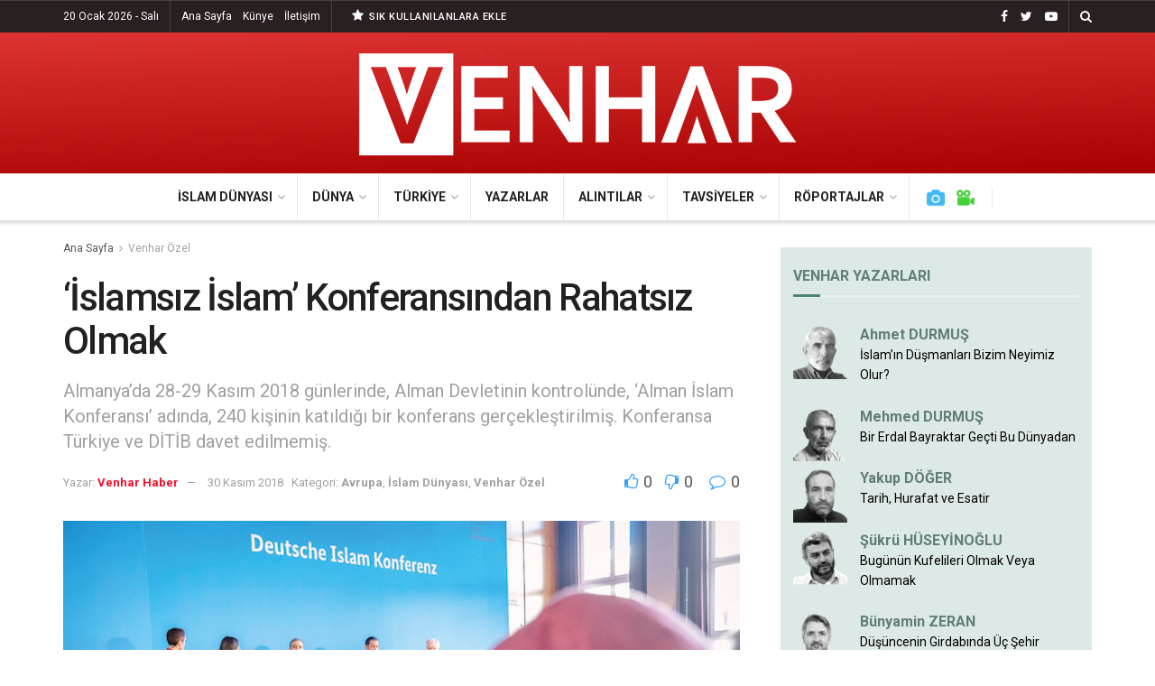

--- FILE ---
content_type: text/html; charset=UTF-8
request_url: https://venharhaber.com/islamsiz-islam-konferansindan-rahatsiz-olmak/
body_size: 25513
content:
<!doctype html>
<!--[if lt IE 7]> <html class="no-js lt-ie9 lt-ie8 lt-ie7" lang="tr"> <![endif]-->
<!--[if IE 7]>    <html class="no-js lt-ie9 lt-ie8" lang="tr"> <![endif]-->
<!--[if IE 8]>    <html class="no-js lt-ie9" lang="tr"> <![endif]-->
<!--[if IE 9]>    <html class="no-js lt-ie10" lang="tr"> <![endif]-->
<!--[if gt IE 8]><!--> <html class="no-js" lang="tr"> <!--<![endif]-->
<head>
    <meta http-equiv="Content-Type" content="text/html; charset=UTF-8" />
    <meta name='viewport' content='width=device-width, initial-scale=1, user-scalable=yes' />
    <link rel="profile" href="http://gmpg.org/xfn/11" />
    <link rel="pingback" href="https://venharhaber.com/xmlrpc.php" />
    <title>‘İslamsız İslam&#8217; Konferansından Rahatsız Olmak &#8211; Venhar Haber</title>
<meta name='robots' content='max-image-preview:large' />
<meta property="og:type" content="article">
<meta property="og:title" content="‘İslamsız İslam&#8217; Konferansından Rahatsız Olmak">
<meta property="og:site_name" content="Venhar Haber">
<meta property="og:description" content="Konferansı Yeni Şafak gazetesi ‘İSLAMSIZ İSLAM KONFERANSI’ başlığıyla anons etmiş bulunmaktadır. Doğrusu bu başlığı çok tuttuk… Toplantının gediklilerinden olduğu anlaşılan Kuzey Ren Vestfalya">
<meta property="og:url" content="https://venharhaber.com/islamsiz-islam-konferansindan-rahatsiz-olmak/">
<meta property="og:locale" content="tr_TR">
<meta property="og:image" content="https://venharhaber.com/wp-content/uploads/2018/11/resized_7bf58-aaeb5431islamkonferansi.jpg">
<meta property="og:image:height" content="359">
<meta property="og:image:width" content="640">
<meta property="article:published_time" content="2018-11-30T09:35:41+00:00">
<meta property="article:modified_time" content="2018-11-30T10:53:35+00:00">
<meta property="article:section" content="Venhar Özel">
<meta name="twitter:card" content="summary_large_image">
<meta name="twitter:title" content="‘İslamsız İslam&#8217; Konferansından Rahatsız Olmak">
<meta name="twitter:description" content="Konferansı Yeni Şafak gazetesi ‘İSLAMSIZ İSLAM KONFERANSI’ başlığıyla anons etmiş bulunmaktadır. Doğrusu bu başlığı çok tuttuk… Toplantının gediklilerinden olduğu anlaşılan Kuzey Ren Vestfalya">
<meta name="twitter:url" content="https://venharhaber.com/islamsiz-islam-konferansindan-rahatsiz-olmak/">
<meta name="twitter:site" content="">
<meta name="twitter:image:src" content="https://venharhaber.com/wp-content/uploads/2018/11/resized_7bf58-aaeb5431islamkonferansi.jpg">
<meta name="twitter:image:width" content="640">
<meta name="twitter:image:height" content="359">
			<script type="text/javascript">
              var jnews_ajax_url = '/?ajax-request=jnews'
			</script>
			<script type="text/javascript">;window.jnews=window.jnews||{},window.jnews.library=window.jnews.library||{},window.jnews.library=function(){"use strict";var t=this;t.win=window,t.doc=document,t.globalBody=t.doc.getElementsByTagName("body")[0],t.globalBody=t.globalBody?t.globalBody:t.doc,t.win.jnewsDataStorage=t.win.jnewsDataStorage||{_storage:new WeakMap,put:function(t,e,n){this._storage.has(t)||this._storage.set(t,new Map),this._storage.get(t).set(e,n)},get:function(t,e){return this._storage.get(t).get(e)},has:function(t,e){return this._storage.has(t)&&this._storage.get(t).has(e)},remove:function(t,e){var n=this._storage.get(t).delete(e);return 0===!this._storage.get(t).size&&this._storage.delete(t),n}},t.windowWidth=function(){return t.win.innerWidth||t.docEl.clientWidth||t.globalBody.clientWidth},t.windowHeight=function(){return t.win.innerHeight||t.docEl.clientHeight||t.globalBody.clientHeight},t.requestAnimationFrame=t.win.requestAnimationFrame||t.win.webkitRequestAnimationFrame||t.win.mozRequestAnimationFrame||t.win.msRequestAnimationFrame||window.oRequestAnimationFrame||function(t){return setTimeout(t,1e3/60)},t.cancelAnimationFrame=t.win.cancelAnimationFrame||t.win.webkitCancelAnimationFrame||t.win.webkitCancelRequestAnimationFrame||t.win.mozCancelAnimationFrame||t.win.msCancelRequestAnimationFrame||t.win.oCancelRequestAnimationFrame||function(t){clearTimeout(t)},t.classListSupport="classList"in document.createElement("_"),t.hasClass=t.classListSupport?function(t,e){return t.classList.contains(e)}:function(t,e){return t.className.indexOf(e)>=0},t.addClass=t.classListSupport?function(e,n){t.hasClass(e,n)||e.classList.add(n)}:function(e,n){t.hasClass(e,n)||(e.className+=" "+n)},t.removeClass=t.classListSupport?function(e,n){t.hasClass(e,n)&&e.classList.remove(n)}:function(e,n){t.hasClass(e,n)&&(e.className=e.className.replace(n,""))},t.objKeys=function(t){var e=[];for(var n in t)Object.prototype.hasOwnProperty.call(t,n)&&e.push(n);return e},t.isObjectSame=function(t,e){var n=!0;return JSON.stringify(t)!==JSON.stringify(e)&&(n=!1),n},t.extend=function(){for(var t,e,n,i=arguments[0]||{},o=1,a=arguments.length;o<a;o++)if(null!==(t=arguments[o]))for(e in t)i!==(n=t[e])&&void 0!==n&&(i[e]=n);return i},t.dataStorage=t.win.jnewsDataStorage,t.isVisible=function(t){return 0!==t.offsetWidth&&0!==t.offsetHeight||t.getBoundingClientRect().length},t.getHeight=function(t){return t.offsetHeight||t.clientHeight||t.getBoundingClientRect().height},t.getWidth=function(t){return t.offsetWidth||t.clientWidth||t.getBoundingClientRect().width},t.supportsPassive=!1;try{var e=Object.defineProperty({},"passive",{get:function(){t.supportsPassive=!0}});"createEvent"in t.doc?t.win.addEventListener("test",null,e):"fireEvent"in t.doc&&t.win.attachEvent("test",null)}catch(t){}t.passiveOption=!!t.supportsPassive&&{passive:!0},t.addEvents=function(e,n,i){for(var o in n){var a=["touchstart","touchmove"].indexOf(o)>=0&&!i&&t.passiveOption;"createEvent"in t.doc?e.addEventListener(o,n[o],a):"fireEvent"in t.doc&&e.attachEvent("on"+o,n[o])}},t.removeEvents=function(e,n){for(var i in n)"createEvent"in t.doc?e.removeEventListener(i,n[i]):"fireEvent"in t.doc&&e.detachEvent("on"+i,n[i])},t.triggerEvents=function(e,n,i){var o;i=i||{detail:null};return"createEvent"in t.doc?(!(o=t.doc.createEvent("CustomEvent")||new CustomEvent(n)).initCustomEvent||o.initCustomEvent(n,!0,!1,i),void e.dispatchEvent(o)):"fireEvent"in t.doc?((o=t.doc.createEventObject()).eventType=n,void e.fireEvent("on"+o.eventType,o)):void 0},t.getParents=function(e,n){void 0===n&&(n=t.doc);for(var i=[],o=e.parentNode,a=!1;!a;)if(o){var s=o;s.querySelectorAll(n).length?a=!0:(i.push(s),o=s.parentNode)}else i=[],a=!0;return i},t.forEach=function(t,e,n){for(var i=0,o=t.length;i<o;i++)e.call(n,t[i],i)},t.getText=function(t){return t.innerText||t.textContent},t.setText=function(t,e){var n="object"==typeof e?e.innerText||e.textContent:e;t.innerText&&(t.innerText=n),t.textContent&&(t.textContent=n)},t.httpBuildQuery=function(e){return t.objKeys(e).reduce(function e(n){var i=arguments.length>1&&void 0!==arguments[1]?arguments[1]:null;return function(o,a){var s=n[a];a=encodeURIComponent(a);var r=i?"".concat(i,"[").concat(a,"]"):a;return null==s||"function"==typeof s?(o.push("".concat(r,"=")),o):["number","boolean","string"].includes(typeof s)?(o.push("".concat(r,"=").concat(encodeURIComponent(s))),o):(o.push(t.objKeys(s).reduce(e(s,r),[]).join("&")),o)}}(e),[]).join("&")},t.scrollTo=function(e,n,i){function o(t,e,n){this.start=this.position(),this.change=t-this.start,this.currentTime=0,this.increment=20,this.duration=void 0===n?500:n,this.callback=e,this.finish=!1,this.animateScroll()}return Math.easeInOutQuad=function(t,e,n,i){return(t/=i/2)<1?n/2*t*t+e:-n/2*(--t*(t-2)-1)+e},o.prototype.stop=function(){this.finish=!0},o.prototype.move=function(e){t.doc.documentElement.scrollTop=e,t.globalBody.parentNode.scrollTop=e,t.globalBody.scrollTop=e},o.prototype.position=function(){return t.doc.documentElement.scrollTop||t.globalBody.parentNode.scrollTop||t.globalBody.scrollTop},o.prototype.animateScroll=function(){this.currentTime+=this.increment;var e=Math.easeInOutQuad(this.currentTime,this.start,this.change,this.duration);this.move(e),this.currentTime<this.duration&&!this.finish?t.requestAnimationFrame.call(t.win,this.animateScroll.bind(this)):this.callback&&"function"==typeof this.callback&&this.callback()},new o(e,n,i)},t.unwrap=function(e){var n,i=e;t.forEach(e,(function(t,e){n?n+=t:n=t})),i.replaceWith(n)},t.performance={start:function(t){performance.mark(t+"Start")},stop:function(t){performance.mark(t+"End"),performance.measure(t,t+"Start",t+"End")}},t.fps=function(){var e=0,n=0,i=0;!function(){var o=e=0,a=0,s=0,r=document.getElementById("fpsTable"),c=function(e){void 0===document.getElementsByTagName("body")[0]?t.requestAnimationFrame.call(t.win,(function(){c(e)})):document.getElementsByTagName("body")[0].appendChild(e)};null===r&&((r=document.createElement("div")).style.position="fixed",r.style.top="120px",r.style.left="10px",r.style.width="100px",r.style.height="20px",r.style.border="1px solid black",r.style.fontSize="11px",r.style.zIndex="100000",r.style.backgroundColor="white",r.id="fpsTable",c(r));var l=function(){i++,n=Date.now(),(a=(i/(s=(n-e)/1e3)).toPrecision(2))!=o&&(o=a,r.innerHTML=o+"fps"),1<s&&(e=n,i=0),t.requestAnimationFrame.call(t.win,l)};l()}()},t.instr=function(t,e){for(var n=0;n<e.length;n++)if(-1!==t.toLowerCase().indexOf(e[n].toLowerCase()))return!0},t.winLoad=function(e,n){function i(i){if("complete"===t.doc.readyState||"interactive"===t.doc.readyState)return!i||n?setTimeout(e,n||1):e(i),1}i()||t.addEvents(t.win,{load:i})},t.docReady=function(e,n){function i(i){if("complete"===t.doc.readyState||"interactive"===t.doc.readyState)return!i||n?setTimeout(e,n||1):e(i),1}i()||t.addEvents(t.doc,{DOMContentLoaded:i})},t.fireOnce=function(){t.docReady((function(){t.assets=t.assets||[],t.assets.length&&(t.boot(),t.load_assets())}),50)},t.boot=function(){t.length&&t.doc.querySelectorAll("style[media]").forEach((function(t){"not all"==t.getAttribute("media")&&t.removeAttribute("media")}))},t.create_js=function(e,n){var i=t.doc.createElement("script");switch(i.setAttribute("src",e),n){case"defer":i.setAttribute("defer",!0);break;case"async":i.setAttribute("async",!0);break;case"deferasync":i.setAttribute("defer",!0),i.setAttribute("async",!0)}t.globalBody.appendChild(i)},t.load_assets=function(){"object"==typeof t.assets&&t.forEach(t.assets.slice(0),(function(e,n){var i="";e.defer&&(i+="defer"),e.async&&(i+="async"),t.create_js(e.url,i);var o=t.assets.indexOf(e);o>-1&&t.assets.splice(o,1)})),t.assets=jnewsoption.au_scripts=window.jnewsads=[]},t.docReady((function(){t.globalBody=t.globalBody==t.doc?t.doc.getElementsByTagName("body")[0]:t.globalBody,t.globalBody=t.globalBody?t.globalBody:t.doc}))},window.jnews.library=new window.jnews.library;</script><link rel='dns-prefetch' href='//fonts.googleapis.com' />
<link rel='dns-prefetch' href='//s.w.org' />
<link rel='preconnect' href='https://fonts.gstatic.com' />
<link rel="alternate" type="application/rss+xml" title="Venhar Haber &raquo; beslemesi" href="https://venharhaber.com/feed/" />
<link rel="alternate" type="application/rss+xml" title="Venhar Haber &raquo; yorum beslemesi" href="https://venharhaber.com/comments/feed/" />
<link rel="alternate" type="application/rss+xml" title="Venhar Haber &raquo; ‘İslamsız İslam&#8217; Konferansından Rahatsız Olmak yorum beslemesi" href="https://venharhaber.com/islamsiz-islam-konferansindan-rahatsiz-olmak/feed/" />
		<script type="text/javascript">
			window._wpemojiSettings = {"baseUrl":"https:\/\/s.w.org\/images\/core\/emoji\/13.1.0\/72x72\/","ext":".png","svgUrl":"https:\/\/s.w.org\/images\/core\/emoji\/13.1.0\/svg\/","svgExt":".svg","source":{"concatemoji":"https:\/\/venharhaber.com\/wp-includes\/js\/wp-emoji-release.min.js?ver=5.8"}};
			!function(e,a,t){var n,r,o,i=a.createElement("canvas"),p=i.getContext&&i.getContext("2d");function s(e,t){var a=String.fromCharCode;p.clearRect(0,0,i.width,i.height),p.fillText(a.apply(this,e),0,0);e=i.toDataURL();return p.clearRect(0,0,i.width,i.height),p.fillText(a.apply(this,t),0,0),e===i.toDataURL()}function c(e){var t=a.createElement("script");t.src=e,t.defer=t.type="text/javascript",a.getElementsByTagName("head")[0].appendChild(t)}for(o=Array("flag","emoji"),t.supports={everything:!0,everythingExceptFlag:!0},r=0;r<o.length;r++)t.supports[o[r]]=function(e){if(!p||!p.fillText)return!1;switch(p.textBaseline="top",p.font="600 32px Arial",e){case"flag":return s([127987,65039,8205,9895,65039],[127987,65039,8203,9895,65039])?!1:!s([55356,56826,55356,56819],[55356,56826,8203,55356,56819])&&!s([55356,57332,56128,56423,56128,56418,56128,56421,56128,56430,56128,56423,56128,56447],[55356,57332,8203,56128,56423,8203,56128,56418,8203,56128,56421,8203,56128,56430,8203,56128,56423,8203,56128,56447]);case"emoji":return!s([10084,65039,8205,55357,56613],[10084,65039,8203,55357,56613])}return!1}(o[r]),t.supports.everything=t.supports.everything&&t.supports[o[r]],"flag"!==o[r]&&(t.supports.everythingExceptFlag=t.supports.everythingExceptFlag&&t.supports[o[r]]);t.supports.everythingExceptFlag=t.supports.everythingExceptFlag&&!t.supports.flag,t.DOMReady=!1,t.readyCallback=function(){t.DOMReady=!0},t.supports.everything||(n=function(){t.readyCallback()},a.addEventListener?(a.addEventListener("DOMContentLoaded",n,!1),e.addEventListener("load",n,!1)):(e.attachEvent("onload",n),a.attachEvent("onreadystatechange",function(){"complete"===a.readyState&&t.readyCallback()})),(n=t.source||{}).concatemoji?c(n.concatemoji):n.wpemoji&&n.twemoji&&(c(n.twemoji),c(n.wpemoji)))}(window,document,window._wpemojiSettings);
		</script>
		<style type="text/css">
img.wp-smiley,
img.emoji {
	display: inline !important;
	border: none !important;
	box-shadow: none !important;
	height: 1em !important;
	width: 1em !important;
	margin: 0 .07em !important;
	vertical-align: -0.1em !important;
	background: none !important;
	padding: 0 !important;
}
</style>
	<link rel='stylesheet' id='wp-block-library-css'  href='https://venharhaber.com/wp-includes/css/dist/block-library/style.min.css?ver=5.8' type='text/css' media='all' />
<link rel='stylesheet' id='mpp_gutenberg-css'  href='https://venharhaber.com/wp-content/plugins/metronet-profile-picture/dist/blocks.style.build.css?ver=2.6.0' type='text/css' media='all' />
<link rel='stylesheet' id='author_stylesheet-css'  href='https://venharhaber.com/wp-content/plugins/author-recent-posts/css/authorPostsStyle.css?ver=5.8' type='text/css' media='all' />
<link rel='stylesheet' id='jnews-video-css'  href='https://venharhaber.com/wp-content/plugins/jnews-video/assets/css/plugin.css?ver=9.0.4' type='text/css' media='all' />
<link rel='stylesheet' id='jnews-video-darkmode-css'  href='https://venharhaber.com/wp-content/plugins/jnews-video/assets/css/darkmode.css?ver=9.0.4' type='text/css' media='all' />
<link rel='stylesheet' id='display-authors-widget-styles-css'  href='https://venharhaber.com/wp-content/plugins/display-authors-widget/css/display-authors-widget.css?ver=20141604' type='text/css' media='all' />
<link rel='stylesheet' id='display-authors-widgeta-styles-css'  href='https://venharhaber.com/wp-content/plugins/display-authors-widgeta/css/display-authors-widgeta.css?ver=20141604' type='text/css' media='all' />
<link rel='stylesheet' id='js_composer_front-css'  href='https://venharhaber.com/wp-content/plugins/js_composer/assets/css/js_composer.min.css?ver=6.7.0' type='text/css' media='all' />
<link crossorigin="anonymous" rel='stylesheet' id='jeg_customizer_font-css'  href='//fonts.googleapis.com/css?family=Roboto%3Aregular%2C500italic%2C700%2C500%2Cregular&#038;display=swap&#038;ver=1.2.6' type='text/css' media='all' />
<link rel='stylesheet' id='jnews-frontend-css'  href='https://venharhaber.com/wp-content/themes/jnews/assets/dist/frontend.min.css?ver=9.0.5' type='text/css' media='all' />
<link rel='stylesheet' id='jnews-style-css'  href='https://venharhaber.com/wp-content/themes/jnews/style.css?ver=9.0.5' type='text/css' media='all' />
<link rel='stylesheet' id='jnews-darkmode-css'  href='https://venharhaber.com/wp-content/themes/jnews/assets/css/darkmode.css?ver=9.0.5' type='text/css' media='all' />
<link rel='stylesheet' id='jnews-select-share-css'  href='https://venharhaber.com/wp-content/plugins/jnews-social-share/assets/css/plugin.css' type='text/css' media='all' />
<link rel='stylesheet' id='jnews-push-notification-css'  href='https://venharhaber.com/wp-content/plugins/jnews-push-notification/assets/css/plugin.css?ver=9.0.0' type='text/css' media='all' />
<script type='text/javascript' src='https://venharhaber.com/wp-includes/js/jquery/jquery.min.js?ver=3.6.0' id='jquery-core-js'></script>
<script type='text/javascript' src='https://venharhaber.com/wp-includes/js/jquery/jquery-migrate.min.js?ver=3.3.2' id='jquery-migrate-js'></script>
<link rel="https://api.w.org/" href="https://venharhaber.com/wp-json/" /><link rel="alternate" type="application/json" href="https://venharhaber.com/wp-json/wp/v2/posts/5493" /><link rel="EditURI" type="application/rsd+xml" title="RSD" href="https://venharhaber.com/xmlrpc.php?rsd" />
<link rel="wlwmanifest" type="application/wlwmanifest+xml" href="https://venharhaber.com/wp-includes/wlwmanifest.xml" /> 
<meta name="generator" content="WordPress 5.8" />
<link rel="canonical" href="https://venharhaber.com/islamsiz-islam-konferansindan-rahatsiz-olmak/" />
<link rel='shortlink' href='https://venharhaber.com/?p=5493' />
<link rel="alternate" type="application/json+oembed" href="https://venharhaber.com/wp-json/oembed/1.0/embed?url=https%3A%2F%2Fvenharhaber.com%2Fislamsiz-islam-konferansindan-rahatsiz-olmak%2F" />
<link rel="alternate" type="text/xml+oembed" href="https://venharhaber.com/wp-json/oembed/1.0/embed?url=https%3A%2F%2Fvenharhaber.com%2Fislamsiz-islam-konferansindan-rahatsiz-olmak%2F&#038;format=xml" />

<!-- BEGIN recaptcha, injected by plugin wp-recaptcha-integration  -->

<!-- END recaptcha -->
      <meta name="onesignal" content="wordpress-plugin"/>
            <script>

      window.OneSignal = window.OneSignal || [];

      OneSignal.push( function() {
        OneSignal.SERVICE_WORKER_UPDATER_PATH = "OneSignalSDKUpdaterWorker.js.php";
                      OneSignal.SERVICE_WORKER_PATH = "OneSignalSDKWorker.js.php";
                      OneSignal.SERVICE_WORKER_PARAM = { scope: "/" };
        OneSignal.setDefaultNotificationUrl("https://venharhaber.com");
        var oneSignal_options = {};
        window._oneSignalInitOptions = oneSignal_options;

        oneSignal_options['wordpress'] = true;
oneSignal_options['appId'] = 'd48f4259-d5b2-4fb5-9fe9-599bbec13d42';
oneSignal_options['allowLocalhostAsSecureOrigin'] = true;
oneSignal_options['welcomeNotification'] = { };
oneSignal_options['welcomeNotification']['title'] = "VENHAR HABER";
oneSignal_options['welcomeNotification']['message'] = "Teşekkürler! Artık Haberlerimiz Burada...";
oneSignal_options['welcomeNotification']['url'] = "https://venharhaber.com";
oneSignal_options['path'] = "https://venharhaber.com/wp-content/plugins/onesignal-free-web-push-notifications/sdk_files/";
oneSignal_options['safari_web_id'] = "web.onesignal.auto.2487def5-35e2-42f0-bbb7-1e786c35cbb1";
oneSignal_options['persistNotification'] = false;
oneSignal_options['promptOptions'] = { };
oneSignal_options['promptOptions']['actionMessage'] = "Site haberlerimize abone olun gelişmeleri anında takip edin!";
oneSignal_options['promptOptions']['exampleNotificationTitleDesktop'] = "Abonelik Kaydı";
oneSignal_options['promptOptions']['exampleNotificationMessageDesktop'] = "Site haberlerimize abone olun gelişmeleri anında takip edin!";
oneSignal_options['promptOptions']['exampleNotificationTitleMobile'] = "Abonelik Kaydı";
oneSignal_options['promptOptions']['exampleNotificationMessageMobile'] = "Site haberlerimize abone olun gelişmeleri anında takip edin!";
oneSignal_options['promptOptions']['exampleNotificationCaption'] = "İstediğiniz zaman ayrılabilirsiniz";
oneSignal_options['promptOptions']['acceptButtonText'] = "DEVAM ET";
oneSignal_options['promptOptions']['cancelButtonText'] = "HAYIR";
oneSignal_options['promptOptions']['siteName'] = "https://venharhaber.com";
oneSignal_options['promptOptions']['autoAcceptTitle'] = "ABONE OLUN";
oneSignal_options['notifyButton'] = { };
oneSignal_options['notifyButton']['enable'] = true;
oneSignal_options['notifyButton']['position'] = 'bottom-left';
oneSignal_options['notifyButton']['theme'] = 'default';
oneSignal_options['notifyButton']['size'] = 'medium';
oneSignal_options['notifyButton']['showCredit'] = true;
oneSignal_options['notifyButton']['text'] = {};
oneSignal_options['notifyButton']['text']['tip.state.unsubscribed'] = 'Venhar Bildirimlerine Abone Olun!';
oneSignal_options['notifyButton']['text']['tip.state.subscribed'] = 'Abone Oldunuz';
oneSignal_options['notifyButton']['text']['tip.state.blocked'] = 'Engellendi';
oneSignal_options['notifyButton']['text']['message.action.subscribed'] = 'Teşekkürler';
oneSignal_options['notifyButton']['text']['message.action.resubscribed'] = 'Abone Oldunuz';
oneSignal_options['notifyButton']['text']['message.action.unsubscribed'] = 'Bildirimlere Abone Olun!';
oneSignal_options['notifyButton']['text']['dialog.main.title'] = 'Bildirimlerinizi buradan açıp kapatabilirsiniz.';
oneSignal_options['notifyButton']['text']['dialog.main.button.subscribe'] = 'ABONE OL';
oneSignal_options['notifyButton']['text']['dialog.main.button.unsubscribe'] = 'ÜYELİKTEN ÇIK';
oneSignal_options['notifyButton']['text']['dialog.blocked.title'] = 'Bildirim almanız engellendi';
oneSignal_options['notifyButton']['text']['dialog.blocked.message'] = 'Yeni makalelerden sizi haberdar etmemiz için devam et seçeneğine tıklayın...';
oneSignal_options['notifyButton']['colors'] = {};
oneSignal_options['notifyButton']['colors']['circle.background'] = '#a80000';
oneSignal_options['notifyButton']['colors']['circle.foreground'] = '#FFFFFF';
oneSignal_options['notifyButton']['colors']['badge.background'] = 'black';
oneSignal_options['notifyButton']['colors']['badge.foreground'] = 'white';
oneSignal_options['notifyButton']['colors']['badge.bordercolor'] = 'white';
oneSignal_options['notifyButton']['offset'] = {};
                OneSignal.init(window._oneSignalInitOptions);
                OneSignal.showSlidedownPrompt();      });

      function documentInitOneSignal() {
        var oneSignal_elements = document.getElementsByClassName("OneSignal-prompt");

        var oneSignalLinkClickHandler = function(event) { OneSignal.push(['registerForPushNotifications']); event.preventDefault(); };        for(var i = 0; i < oneSignal_elements.length; i++)
          oneSignal_elements[i].addEventListener('click', oneSignalLinkClickHandler, false);
      }

      if (document.readyState === 'complete') {
           documentInitOneSignal();
      }
      else {
           window.addEventListener("load", function(event){
               documentInitOneSignal();
          });
      }
    </script>
<meta name="generator" content="Powered by WPBakery Page Builder - drag and drop page builder for WordPress."/>
<link rel="amphtml" href="https://venharhaber.com/islamsiz-islam-konferansindan-rahatsiz-olmak/?amp=1"><script type='application/ld+json'>{"@context":"http:\/\/schema.org","@type":"Organization","@id":"https:\/\/venharhaber.com\/#organization","url":"https:\/\/venharhaber.com\/","name":"","logo":{"@type":"ImageObject","url":""},"sameAs":["https:\/\/www.facebook.com\/Venharhaber","https:\/\/twitter.com\/VENHARhaber","https:\/\/www.youtube.com\/channel\/UC1cK4kjgN9S9e27Z_z8lALQ"]}</script>
<script type='application/ld+json'>{"@context":"http:\/\/schema.org","@type":"WebSite","@id":"https:\/\/venharhaber.com\/#website","url":"https:\/\/venharhaber.com\/","name":"","potentialAction":{"@type":"SearchAction","target":"https:\/\/venharhaber.com\/?s={search_term_string}","query-input":"required name=search_term_string"}}</script>
<link rel="icon" href="https://venharhaber.com/wp-content/uploads/2018/10/cropped-logo_son-32x32.png" sizes="32x32" />
<link rel="icon" href="https://venharhaber.com/wp-content/uploads/2018/10/cropped-logo_son-192x192.png" sizes="192x192" />
<link rel="apple-touch-icon" href="https://venharhaber.com/wp-content/uploads/2018/10/cropped-logo_son-180x180.png" />
<meta name="msapplication-TileImage" content="https://venharhaber.com/wp-content/uploads/2018/10/cropped-logo_son-270x270.png" />
<style id="jeg_dynamic_css" type="text/css" data-type="jeg_custom-css">.jeg_topbar .jeg_nav_row, .jeg_topbar .jeg_search_no_expand .jeg_search_input { line-height : 35px; } .jeg_topbar .jeg_nav_row, .jeg_topbar .jeg_nav_icon { height : 35px; } .jeg_topbar, .jeg_topbar.dark, .jeg_topbar.custom { background : rgba(10,0,0,0.87); } .jeg_topbar, .jeg_topbar.dark { color : #ffffff; border-top-width : 1px; } .jeg_midbar { height : 156px; } .jeg_midbar, .jeg_midbar.dark { background-color : #a80000; background: -moz-linear-gradient(178deg, #dd3333 0%, #a80000 100%);background: -webkit-linear-gradient(178deg, #dd3333 0%, #a80000 100%);background: -o-linear-gradient(178deg, #dd3333 0%, #a80000 100%);background: -ms-linear-gradient(178deg, #dd3333 0%, #a80000 100%);background: linear-gradient(178deg, #dd3333 0%, #a80000 100%); } .jeg_header .jeg_bottombar.jeg_navbar,.jeg_bottombar .jeg_nav_icon { height : 51px; } .jeg_header .jeg_bottombar.jeg_navbar, .jeg_header .jeg_bottombar .jeg_main_menu:not(.jeg_menu_style_1) > li > a, .jeg_header .jeg_bottombar .jeg_menu_style_1 > li, .jeg_header .jeg_bottombar .jeg_menu:not(.jeg_main_menu) > li > a { line-height : 51px; } .jeg_header .jeg_bottombar, .jeg_header .jeg_bottombar.jeg_navbar_dark, .jeg_bottombar.jeg_navbar_boxed .jeg_nav_row, .jeg_bottombar.jeg_navbar_dark.jeg_navbar_boxed .jeg_nav_row { border-top-width : 1px; } .jeg_mobile_midbar, .jeg_mobile_midbar.dark { background : #a80100; border-top-width : 0px; } .jeg_header .socials_widget > a > i.fa:before { color : #ffffff; } .jeg_header .socials_widget.nobg > a > span.jeg-icon svg { fill : #ffffff; } .jeg_header .socials_widget > a > span.jeg-icon svg { fill : #ffffff; } .jeg_header .jeg_button_1 .btn { background : #292121; color : #292121; border-color : #292121; } .jeg_header .jeg_button_1 .btn:hover { background : #292121; } .jeg_header .jeg_button_2 .btn { background : #292121; } .jeg_header .jeg_button_2 .btn:hover { background : #dd3333; } body,input,textarea,select,.chosen-container-single .chosen-single,.btn,.button { font-family: Roboto,Helvetica,Arial,sans-serif; } .jeg_post_title, .entry-header .jeg_post_title, .jeg_single_tpl_2 .entry-header .jeg_post_title, .jeg_single_tpl_3 .entry-header .jeg_post_title, .jeg_single_tpl_6 .entry-header .jeg_post_title, .jeg_content .jeg_custom_title_wrapper .jeg_post_title { font-family: Roboto,Helvetica,Arial,sans-serif;font-weight : 500; font-style : normal;  } .jeg_post_excerpt p, .content-inner p { font-family: Roboto,Helvetica,Arial,sans-serif;font-weight : 400; font-style : normal;  } </style><style type="text/css">
					.no_thumbnail .jeg_thumb,
					.thumbnail-container.no_thumbnail {
					    display: none !important;
					}
					.jeg_search_result .jeg_pl_xs_3.no_thumbnail .jeg_postblock_content,
					.jeg_sidefeed .jeg_pl_xs_3.no_thumbnail .jeg_postblock_content,
					.jeg_pl_sm.no_thumbnail .jeg_postblock_content {
					    margin-left: 0;
					}
					.jeg_postblock_11 .no_thumbnail .jeg_postblock_content,
					.jeg_postblock_12 .no_thumbnail .jeg_postblock_content,
					.jeg_postblock_12.jeg_col_3o3 .no_thumbnail .jeg_postblock_content  {
					    margin-top: 0;
					}
					.jeg_postblock_15 .jeg_pl_md_box.no_thumbnail .jeg_postblock_content,
					.jeg_postblock_19 .jeg_pl_md_box.no_thumbnail .jeg_postblock_content,
					.jeg_postblock_24 .jeg_pl_md_box.no_thumbnail .jeg_postblock_content,
					.jeg_sidefeed .jeg_pl_md_box .jeg_postblock_content {
					    position: relative;
					}
					.jeg_postblock_carousel_2 .no_thumbnail .jeg_post_title a,
					.jeg_postblock_carousel_2 .no_thumbnail .jeg_post_title a:hover,
					.jeg_postblock_carousel_2 .no_thumbnail .jeg_post_meta .fa {
					    color: #212121 !important;
					} 
				</style>		<style type="text/css" id="wp-custom-css">
			.jeg_author_image img {
    border-radius: 0% !important;
    width: 80px;
    height: 80px;
}

.jeg_block_heading_6 {
    border-bottom: 3px solid #eee !important;
}

.jeg_block_heading_6:after {
    height: 3px !important;
}

.jeg_subcat_list li a:hover, .jeg_subcat_list li button:hover {
    color: #ffffff !important;
    background-color: #da0f00 !important;
}


.jnews_module_111_21_5ba152e6c287e .jeg_block_heading_2 {
    background-color: #333333 !important;
}

#display-authors-widgeta-6 {
    background: #f0e9d7;
    padding: 14px;
}

#display-authors-widgeta-6 > .author-profile > a {
    color: #c0aa6d !important;
	font-weight: 600
  
}

#display-authors-widgeta-6 > .jeg_block_heading_6 {
    border-bottom: 3px solid #f8f2e9 !important;
	
}

#display-authors-widgeta-6 > .jeg_block_heading_6:after {
        background-color: #aa9d62 !important;
	
}




#display-authors-widget-2 > .jeg_block_heading_6 > .jeg_block_title { color: #617d77 !important;
	
}

#display-authors-widget-2 {
    background: #dde9e7;
    padding: 14px;
}

#display-authors-widget-2 > .author-profile > a {
    color: #617d77 !important;
	font-weight: 600;
	font-size: 16px;
  
}

#display-authors-widget-2 > .author-profile > p {
	font-size: 15px;
  
}


#display-authors-widget-2 > .jeg_block_heading_6 {
    border-bottom: 3px solid #e7f1f0 !important;
	
}

#display-authors-widget-2 > .jeg_block_heading_6:after {
        background-color: #4c8476 !important;
	
}





#display-authors-widget-4 > .jeg_block_heading_6 > .jeg_block_title { color: #617d77 !important;
	
}

#display-authors-widget-4 {
    background: #dde9e7;
    padding: 14px;
	
}

#display-authors-widget-4 > .author-profile > a {
    color: #617d77 !important;
		font-size: 16px;
	font-weight: 600
  
}

#display-authors-widget-4 > .jeg_block_heading_6 {
    border-bottom: 3px solid #e7f1f0 !important;
	
}

#display-authors-widget-4 > .jeg_block_heading_6:after {
        background-color: #4c8476 !important;
	
}



.vc_images_carousel .vc_carousel-control.vc_right {
    left: auto;
    right: -36px !important;
}

.vc_images_carousel .vc_carousel-control.vc_left {
    left: -36px !important;
  
}




#display-authors-widgeta-3 > .jeg_block_heading_6 > .jeg_block_title { color: #617d77 !important;
	
}

#display-authors-widgeta-3 {
    background: #dde9e7;
    padding: 14px;
}

#display-authors-widgeta-3 > .author-profile > a {
    color: #617d77 !important;
		font-size: 16px;
	font-weight: 600
  
}

#display-authors-widgeta-3 > .jeg_block_heading_6 {
    border-bottom: 3px solid #e7f1f0 !important;
	
}

#display-authors-widgeta-3 > .jeg_block_heading_6:after {
        background-color: #4c8476 !important;
	
}


#display-authors-widgeta-5 {
    background: #f0e9d7;
    padding: 14px;
}

#display-authors-widgeta-5 > .author-profile > a {
    color: #c0aa6d !important;
		font-size: 16px;
	font-weight: 600
  
}

#display-authors-widgeta-5 > .jeg_block_heading_6 {
    border-bottom: 3px solid #f8f2e9 !important;
	
}

#display-authors-widgeta-5 > .jeg_block_heading_6:after {
        background-color: #aa9d62 !important;
	
}

.author_right{
	border-left:5px solid #ccc;
	padding-left: 10px
}

.author_right > a {
	font-weight: 500;
    color: #066fb1;
font-size: 15px
}

#author_recent_posts-3 > .jeg_block_heading_6:after { background-color: #066fb1 !important;

}

#jnews_module_block_25-2{
 background-color: #e2e2e2;
 padding: 20px 20px;
}

#jnews_module_block_17-2{
 background-color: #333;
 padding: 20px 20px;
}


.jeg_post_meta .fa {
    color: #f7be68;
}

#onesignal-bell-container {
     display: block !important; 
}		</style>
		<noscript><style> .wpb_animate_when_almost_visible { opacity: 1; }</style></noscript>	
	
	<!-- Google tag (gtag.js) -->
<script async src="https://www.googletagmanager.com/gtag/js?id=G-QERPJW9R0F"></script>
<script>
  window.dataLayer = window.dataLayer || [];
  function gtag(){dataLayer.push(arguments);}
  gtag('js', new Date());

  gtag('config', 'G-QERPJW9R0F');
</script>
	
</head>
<body class="post-template-default single single-post postid-5493 single-format-standard wp-embed-responsive jeg_toggle_dark jeg_single_tpl_1 jnews jsc_normal wpb-js-composer js-comp-ver-6.7.0 vc_responsive">

    
    
    <div class="jeg_ad jeg_ad_top jnews_header_top_ads">
        <div class='ads-wrapper  '></div>    </div>

    <!-- The Main Wrapper
    ============================================= -->
    <div class="jeg_viewport">

        
        <div class="jeg_header_wrapper">
            <div class="jeg_header_instagram_wrapper">
    </div>

<!-- HEADER -->
<div class="jeg_header normal">
    <div class="jeg_topbar jeg_container dark">
    <div class="container">
        <div class="jeg_nav_row">
            
                <div class="jeg_nav_col jeg_nav_left  jeg_nav_grow">
                    <div class="item_wrap jeg_nav_alignleft">
                        <div class="jeg_nav_item jeg_top_date">
    20  Ocak  2026 - Salı</div><div class="jeg_nav_item">
	<ul class="jeg_menu jeg_top_menu"><li id="menu-item-230" class="menu-item menu-item-type-post_type menu-item-object-page menu-item-home menu-item-230"><a href="https://venharhaber.com/">Ana Sayfa</a></li>
<li id="menu-item-232" class="menu-item menu-item-type-post_type menu-item-object-page menu-item-232"><a href="https://venharhaber.com/kunye/">Künye</a></li>
<li id="menu-item-231" class="menu-item menu-item-type-post_type menu-item-object-page menu-item-231"><a href="https://venharhaber.com/iletisim/">İletişim</a></li>
</ul></div><!-- Button -->
<div class="jeg_nav_item jeg_button_2">
    		<a href="javascript:addfav()"
		   class="btn default "
		   target="_blank">
			<i class="fa fa-star"></i>
			Sık Kullanılanlara Ekle		</a>
		</div>                    </div>
                </div>

                
                <div class="jeg_nav_col jeg_nav_center  jeg_nav_normal">
                    <div class="item_wrap jeg_nav_aligncenter">
                                            </div>
                </div>

                
                <div class="jeg_nav_col jeg_nav_right  jeg_nav_normal">
                    <div class="item_wrap jeg_nav_alignright">
                        			<div
				class="jeg_nav_item socials_widget jeg_social_icon_block nobg">
				<a href="https://www.facebook.com/Venharhaber" target='_blank' rel='external noopener nofollow' class="jeg_facebook"><i class="fa fa-facebook"></i> </a><a href="https://twitter.com/VENHARhaber" target='_blank' rel='external noopener nofollow' class="jeg_twitter"><i class="fa fa-twitter"></i> </a><a href="https://www.youtube.com/channel/UC1cK4kjgN9S9e27Z_z8lALQ" target='_blank' rel='external noopener nofollow' class="jeg_youtube"><i class="fa fa-youtube-play"></i> </a>			</div>
			<!-- Search Icon -->
<div class="jeg_nav_item jeg_search_wrapper search_icon jeg_search_modal_expand">
    <a href="#" class="jeg_search_toggle"><i class="fa fa-search"></i></a>
    <form action="https://venharhaber.com/" method="get" class="jeg_search_form" target="_top">
    <input name="s" class="jeg_search_input" placeholder="Ara..." type="text" value="" autocomplete="off">
    <button aria-label="Search Button" type="submit" class="jeg_search_button btn"><i class="fa fa-search"></i></button>
</form>
<!-- jeg_search_hide with_result no_result -->
<div class="jeg_search_result jeg_search_hide with_result">
    <div class="search-result-wrapper">
    </div>
    <div class="search-link search-noresult">
        Sonuç Yok    </div>
    <div class="search-link search-all-button">
        <i class="fa fa-search"></i> Tüm Sonuçları Görüntüle    </div>
</div></div>                    </div>
                </div>

                        </div>
    </div>
</div><!-- /.jeg_container --><div class="jeg_midbar jeg_container normal">
    <div class="container">
        <div class="jeg_nav_row">
            
                <div class="jeg_nav_col jeg_nav_left jeg_nav_normal">
                    <div class="item_wrap jeg_nav_alignleft">
                                            </div>
                </div>

                
                <div class="jeg_nav_col jeg_nav_center jeg_nav_grow">
                    <div class="item_wrap jeg_nav_aligncenter">
                        <div class="jeg_nav_item jeg_logo jeg_desktop_logo">
			<div class="site-title">
	    	<a href="https://venharhaber.com/" style="padding: 0 0 0 0;">
	    	    <img class='jeg_logo_img' src="https://venharhaber.com/wp-content/uploads/2018/11/logo-venhar.png" srcset="https://venharhaber.com/wp-content/uploads/2018/11/logo-venhar.png 1x, https://venharhaber.com/wp-content/uploads/2018/07/vlogo.png 2x" alt="Venhar Haber"data-light-src="https://venharhaber.com/wp-content/uploads/2018/11/logo-venhar.png" data-light-srcset="https://venharhaber.com/wp-content/uploads/2018/11/logo-venhar.png 1x, https://venharhaber.com/wp-content/uploads/2018/07/vlogo.png 2x" data-dark-src="" data-dark-srcset=" 1x,  2x">	    	</a>
	    </div>
	</div>                    </div>
                </div>

                
                <div class="jeg_nav_col jeg_nav_right jeg_nav_normal">
                    <div class="item_wrap jeg_nav_alignright">
                                            </div>
                </div>

                        </div>
    </div>
</div><div class="jeg_bottombar jeg_navbar jeg_container jeg_navbar_wrapper  jeg_navbar_shadow jeg_navbar_menuborder jeg_navbar_normal">
    <div class="container">
        <div class="jeg_nav_row">
            
                <div class="jeg_nav_col jeg_nav_left jeg_nav_normal">
                    <div class="item_wrap jeg_nav_alignleft">
                                            </div>
                </div>

                
                <div class="jeg_nav_col jeg_nav_center jeg_nav_grow">
                    <div class="item_wrap jeg_nav_aligncenter">
                        <div class="jeg_nav_item jeg_main_menu_wrapper">
<div class="jeg_mainmenu_wrap"><ul class="jeg_menu jeg_main_menu jeg_menu_style_1" data-animation="animate"><li id="menu-item-210" class="menu-item menu-item-type-taxonomy menu-item-object-category current-post-ancestor current-menu-parent current-post-parent menu-item-210 bgnav jeg_megamenu category_1 ajaxload" data-number="6"  data-category="17"  data-tags=""  data-item-row="3" ><a href="https://venharhaber.com/kategori/islam-dunyasi/">İslam Dünyası</a><div class="sub-menu">
                    <div class="jeg_newsfeed clearfix"><div class="newsfeed_overlay">
                    <div class="preloader_type preloader_circle">
                        <div class="newsfeed_preloader jeg_preloader dot">
                            <span></span><span></span><span></span>
                        </div>
                        <div class="newsfeed_preloader jeg_preloader circle">
                            <div class="jnews_preloader_circle_outer">
                                <div class="jnews_preloader_circle_inner"></div>
                            </div>
                        </div>
                        <div class="newsfeed_preloader jeg_preloader square">
                            <div class="jeg_square"><div class="jeg_square_inner"></div></div>
                        </div>
                    </div>
                </div></div>
                </div></li>
<li id="menu-item-207" class="menu-item menu-item-type-taxonomy menu-item-object-category current-post-ancestor menu-item-207 bgnav jeg_megamenu category_1 ajaxload" data-number="4"  data-category="2"  data-tags=""  data-item-row="default" ><a href="https://venharhaber.com/kategori/dunya/">Dünya</a><div class="sub-menu">
                    <div class="jeg_newsfeed clearfix"><div class="newsfeed_overlay">
                    <div class="preloader_type preloader_circle">
                        <div class="newsfeed_preloader jeg_preloader dot">
                            <span></span><span></span><span></span>
                        </div>
                        <div class="newsfeed_preloader jeg_preloader circle">
                            <div class="jnews_preloader_circle_outer">
                                <div class="jnews_preloader_circle_inner"></div>
                            </div>
                        </div>
                        <div class="newsfeed_preloader jeg_preloader square">
                            <div class="jeg_square"><div class="jeg_square_inner"></div></div>
                        </div>
                    </div>
                </div></div>
                </div></li>
<li id="menu-item-213" class="menu-item menu-item-type-taxonomy menu-item-object-category menu-item-213 bgnav jeg_megamenu category_1 ajaxload" data-number="6"  data-category="22"  data-tags=""  data-item-row="default" ><a href="https://venharhaber.com/kategori/turkiye/">Türkiye</a><div class="sub-menu">
                    <div class="jeg_newsfeed clearfix"><div class="newsfeed_overlay">
                    <div class="preloader_type preloader_circle">
                        <div class="newsfeed_preloader jeg_preloader dot">
                            <span></span><span></span><span></span>
                        </div>
                        <div class="newsfeed_preloader jeg_preloader circle">
                            <div class="jnews_preloader_circle_outer">
                                <div class="jnews_preloader_circle_inner"></div>
                            </div>
                        </div>
                        <div class="newsfeed_preloader jeg_preloader square">
                            <div class="jeg_square"><div class="jeg_square_inner"></div></div>
                        </div>
                    </div>
                </div></div>
                </div></li>
<li id="menu-item-2200" class="menu-item menu-item-type-post_type menu-item-object-page menu-item-2200 bgnav" data-item-row="default" ><a href="https://venharhaber.com/yazarlarimiz/">Yazarlar</a></li>
<li id="menu-item-206" class="menu-item menu-item-type-taxonomy menu-item-object-category menu-item-206 bgnav jeg_megamenu category_2 ajaxload" data-number="9"  data-category="12"  data-tags="133,146,265,208,278,162,130,183,153,154,152,Fatma Barbarosoğlu,160,134,195,145,141,148,167,139"  data-item-row="default" ><a href="https://venharhaber.com/kategori/alintilar/">Alıntılar</a><div class="sub-menu">
                    <div class="jeg_newsfeed style2 clearfix"><div class="newsfeed_overlay">
                    <div class="preloader_type preloader_circle">
                        <div class="newsfeed_preloader jeg_preloader dot">
                            <span></span><span></span><span></span>
                        </div>
                        <div class="newsfeed_preloader jeg_preloader circle">
                            <div class="jnews_preloader_circle_outer">
                                <div class="jnews_preloader_circle_inner"></div>
                            </div>
                        </div>
                        <div class="newsfeed_preloader jeg_preloader square">
                            <div class="jeg_square"><div class="jeg_square_inner"></div></div>
                        </div>
                    </div>
                </div></div>
                </div></li>
<li id="menu-item-3273" class="menu-item menu-item-type-post_type menu-item-object-page menu-item-has-children menu-item-3273 bgnav" data-item-row="default" ><a href="https://venharhaber.com/tavsiyeler/">Tavsiyeler</a>
<ul class="sub-menu">
	<li id="menu-item-3173" class="menu-item menu-item-type-taxonomy menu-item-object-category menu-item-3173 bgnav" data-item-row="default" ><a href="https://venharhaber.com/kategori/tavsiyelerimiz-var/ne-okunur/">Ne Okunur?</a></li>
	<li id="menu-item-3174" class="menu-item menu-item-type-taxonomy menu-item-object-category menu-item-3174 bgnav" data-item-row="default" ><a href="https://venharhaber.com/kategori/tavsiyelerimiz-var/ne-izlenir/">Ne İzlenir?</a></li>
</ul>
</li>
<li id="menu-item-24450" class="menu-item menu-item-type-taxonomy menu-item-object-category menu-item-24450 bgnav jeg_megamenu category_1 ajaxload" data-number="14"  data-category="76"  data-tags=""  data-item-row="default" ><a href="https://venharhaber.com/kategori/roportajlar/">Röportajlar</a><div class="sub-menu">
                    <div class="jeg_newsfeed clearfix"><div class="newsfeed_overlay">
                    <div class="preloader_type preloader_circle">
                        <div class="newsfeed_preloader jeg_preloader dot">
                            <span></span><span></span><span></span>
                        </div>
                        <div class="newsfeed_preloader jeg_preloader circle">
                            <div class="jnews_preloader_circle_outer">
                                <div class="jnews_preloader_circle_inner"></div>
                            </div>
                        </div>
                        <div class="newsfeed_preloader jeg_preloader square">
                            <div class="jeg_square"><div class="jeg_square_inner"></div></div>
                        </div>
                    </div>
                </div></div>
                </div></li>
</ul></div></div>
<div class="jeg_nav_item jeg_nav_html">
    <a class="ven-bar" href="https://venharhaber.com/kategori/fotograflarin-dili/"><img class="ven-ico" src="https://venharhaber.com/wp-content/uploads/2018/10/foto.png" alt=""> </a>
<a class="ven-bar" href="https://venharhaber.com/kategori/venhar-web-tv/"><img class="ven-ico" src="https://venharhaber.com/wp-content/uploads/2018/10/video.png" alt=""> </a>

<style media="screen">
.ven-ico{
	max-width: 20px !important;
}

  .ven-bar{
    padding: 5px !important;
  }
</style></div>                    </div>
                </div>

                
                <div class="jeg_nav_col jeg_nav_right jeg_nav_normal">
                    <div class="item_wrap jeg_nav_alignright">
                                            </div>
                </div>

                        </div>
    </div>
</div></div><!-- /.jeg_header -->        </div>

        <div class="jeg_header_sticky">
            <div class="sticky_blankspace"></div>
<div class="jeg_header normal">
    <div class="jeg_container">
        <div data-mode="scroll" class="jeg_stickybar jeg_navbar jeg_navbar_wrapper jeg_navbar_normal jeg_navbar_normal">
            <div class="container">
    <div class="jeg_nav_row">
        
            <div class="jeg_nav_col jeg_nav_left jeg_nav_grow">
                <div class="item_wrap jeg_nav_alignleft">
                    <div class="jeg_nav_item jeg_main_menu_wrapper">
<div class="jeg_mainmenu_wrap"><ul class="jeg_menu jeg_main_menu jeg_menu_style_1" data-animation="animate"><li id="menu-item-210" class="menu-item menu-item-type-taxonomy menu-item-object-category current-post-ancestor current-menu-parent current-post-parent menu-item-210 bgnav jeg_megamenu category_1 ajaxload" data-number="6"  data-category="17"  data-tags=""  data-item-row="3" ><a href="https://venharhaber.com/kategori/islam-dunyasi/">İslam Dünyası</a><div class="sub-menu">
                    <div class="jeg_newsfeed clearfix"><div class="newsfeed_overlay">
                    <div class="preloader_type preloader_circle">
                        <div class="newsfeed_preloader jeg_preloader dot">
                            <span></span><span></span><span></span>
                        </div>
                        <div class="newsfeed_preloader jeg_preloader circle">
                            <div class="jnews_preloader_circle_outer">
                                <div class="jnews_preloader_circle_inner"></div>
                            </div>
                        </div>
                        <div class="newsfeed_preloader jeg_preloader square">
                            <div class="jeg_square"><div class="jeg_square_inner"></div></div>
                        </div>
                    </div>
                </div></div>
                </div></li>
<li id="menu-item-207" class="menu-item menu-item-type-taxonomy menu-item-object-category current-post-ancestor menu-item-207 bgnav jeg_megamenu category_1 ajaxload" data-number="4"  data-category="2"  data-tags=""  data-item-row="default" ><a href="https://venharhaber.com/kategori/dunya/">Dünya</a><div class="sub-menu">
                    <div class="jeg_newsfeed clearfix"><div class="newsfeed_overlay">
                    <div class="preloader_type preloader_circle">
                        <div class="newsfeed_preloader jeg_preloader dot">
                            <span></span><span></span><span></span>
                        </div>
                        <div class="newsfeed_preloader jeg_preloader circle">
                            <div class="jnews_preloader_circle_outer">
                                <div class="jnews_preloader_circle_inner"></div>
                            </div>
                        </div>
                        <div class="newsfeed_preloader jeg_preloader square">
                            <div class="jeg_square"><div class="jeg_square_inner"></div></div>
                        </div>
                    </div>
                </div></div>
                </div></li>
<li id="menu-item-213" class="menu-item menu-item-type-taxonomy menu-item-object-category menu-item-213 bgnav jeg_megamenu category_1 ajaxload" data-number="6"  data-category="22"  data-tags=""  data-item-row="default" ><a href="https://venharhaber.com/kategori/turkiye/">Türkiye</a><div class="sub-menu">
                    <div class="jeg_newsfeed clearfix"><div class="newsfeed_overlay">
                    <div class="preloader_type preloader_circle">
                        <div class="newsfeed_preloader jeg_preloader dot">
                            <span></span><span></span><span></span>
                        </div>
                        <div class="newsfeed_preloader jeg_preloader circle">
                            <div class="jnews_preloader_circle_outer">
                                <div class="jnews_preloader_circle_inner"></div>
                            </div>
                        </div>
                        <div class="newsfeed_preloader jeg_preloader square">
                            <div class="jeg_square"><div class="jeg_square_inner"></div></div>
                        </div>
                    </div>
                </div></div>
                </div></li>
<li id="menu-item-2200" class="menu-item menu-item-type-post_type menu-item-object-page menu-item-2200 bgnav" data-item-row="default" ><a href="https://venharhaber.com/yazarlarimiz/">Yazarlar</a></li>
<li id="menu-item-206" class="menu-item menu-item-type-taxonomy menu-item-object-category menu-item-206 bgnav jeg_megamenu category_2 ajaxload" data-number="9"  data-category="12"  data-tags="133,146,265,208,278,162,130,183,153,154,152,Fatma Barbarosoğlu,160,134,195,145,141,148,167,139"  data-item-row="default" ><a href="https://venharhaber.com/kategori/alintilar/">Alıntılar</a><div class="sub-menu">
                    <div class="jeg_newsfeed style2 clearfix"><div class="newsfeed_overlay">
                    <div class="preloader_type preloader_circle">
                        <div class="newsfeed_preloader jeg_preloader dot">
                            <span></span><span></span><span></span>
                        </div>
                        <div class="newsfeed_preloader jeg_preloader circle">
                            <div class="jnews_preloader_circle_outer">
                                <div class="jnews_preloader_circle_inner"></div>
                            </div>
                        </div>
                        <div class="newsfeed_preloader jeg_preloader square">
                            <div class="jeg_square"><div class="jeg_square_inner"></div></div>
                        </div>
                    </div>
                </div></div>
                </div></li>
<li id="menu-item-3273" class="menu-item menu-item-type-post_type menu-item-object-page menu-item-has-children menu-item-3273 bgnav" data-item-row="default" ><a href="https://venharhaber.com/tavsiyeler/">Tavsiyeler</a>
<ul class="sub-menu">
	<li id="menu-item-3173" class="menu-item menu-item-type-taxonomy menu-item-object-category menu-item-3173 bgnav" data-item-row="default" ><a href="https://venharhaber.com/kategori/tavsiyelerimiz-var/ne-okunur/">Ne Okunur?</a></li>
	<li id="menu-item-3174" class="menu-item menu-item-type-taxonomy menu-item-object-category menu-item-3174 bgnav" data-item-row="default" ><a href="https://venharhaber.com/kategori/tavsiyelerimiz-var/ne-izlenir/">Ne İzlenir?</a></li>
</ul>
</li>
<li id="menu-item-24450" class="menu-item menu-item-type-taxonomy menu-item-object-category menu-item-24450 bgnav jeg_megamenu category_1 ajaxload" data-number="14"  data-category="76"  data-tags=""  data-item-row="default" ><a href="https://venharhaber.com/kategori/roportajlar/">Röportajlar</a><div class="sub-menu">
                    <div class="jeg_newsfeed clearfix"><div class="newsfeed_overlay">
                    <div class="preloader_type preloader_circle">
                        <div class="newsfeed_preloader jeg_preloader dot">
                            <span></span><span></span><span></span>
                        </div>
                        <div class="newsfeed_preloader jeg_preloader circle">
                            <div class="jnews_preloader_circle_outer">
                                <div class="jnews_preloader_circle_inner"></div>
                            </div>
                        </div>
                        <div class="newsfeed_preloader jeg_preloader square">
                            <div class="jeg_square"><div class="jeg_square_inner"></div></div>
                        </div>
                    </div>
                </div></div>
                </div></li>
</ul></div></div>
                </div>
            </div>

            
            <div class="jeg_nav_col jeg_nav_center jeg_nav_normal">
                <div class="item_wrap jeg_nav_aligncenter">
                                    </div>
            </div>

            
            <div class="jeg_nav_col jeg_nav_right jeg_nav_normal">
                <div class="item_wrap jeg_nav_alignright">
                    <!-- Search Icon -->
<div class="jeg_nav_item jeg_search_wrapper search_icon jeg_search_modal_expand">
    <a href="#" class="jeg_search_toggle"><i class="fa fa-search"></i></a>
    <form action="https://venharhaber.com/" method="get" class="jeg_search_form" target="_top">
    <input name="s" class="jeg_search_input" placeholder="Ara..." type="text" value="" autocomplete="off">
    <button aria-label="Search Button" type="submit" class="jeg_search_button btn"><i class="fa fa-search"></i></button>
</form>
<!-- jeg_search_hide with_result no_result -->
<div class="jeg_search_result jeg_search_hide with_result">
    <div class="search-result-wrapper">
    </div>
    <div class="search-link search-noresult">
        Sonuç Yok    </div>
    <div class="search-link search-all-button">
        <i class="fa fa-search"></i> Tüm Sonuçları Görüntüle    </div>
</div></div>                </div>
            </div>

                </div>
</div>        </div>
    </div>
</div>
        </div>

        <div class="jeg_navbar_mobile_wrapper">
            <div class="jeg_navbar_mobile" data-mode="pinned">
    <div class="jeg_mobile_bottombar jeg_mobile_midbar jeg_container dark">
    <div class="container">
        <div class="jeg_nav_row">
            
                <div class="jeg_nav_col jeg_nav_left jeg_nav_normal">
                    <div class="item_wrap jeg_nav_alignleft">
                        <div class="jeg_nav_item">
    <a href="#" class="toggle_btn jeg_mobile_toggle"><i class="fa fa-bars"></i></a>
</div>                    </div>
                </div>

                
                <div class="jeg_nav_col jeg_nav_center jeg_nav_grow">
                    <div class="item_wrap jeg_nav_aligncenter">
                        <div class="jeg_nav_item jeg_mobile_logo">
			<div class="site-title">
	    	<a href="https://venharhaber.com/">
		        <img class='jeg_logo_img' src="https://venharhaber.com/wp-content/uploads/2018/11/logo-venhar.png" srcset="https://venharhaber.com/wp-content/uploads/2018/11/logo-venhar.png 1x, https://venharhaber.com/wp-content/uploads/2018/07/vlogo.png 2x" alt="Venhar Haber"data-light-src="https://venharhaber.com/wp-content/uploads/2018/11/logo-venhar.png" data-light-srcset="https://venharhaber.com/wp-content/uploads/2018/11/logo-venhar.png 1x, https://venharhaber.com/wp-content/uploads/2018/07/vlogo.png 2x" data-dark-src="" data-dark-srcset=" 1x,  2x">		    </a>
	    </div>
	</div>                    </div>
                </div>

                
                <div class="jeg_nav_col jeg_nav_right jeg_nav_normal">
                    <div class="item_wrap jeg_nav_alignright">
                        <div class="jeg_nav_item jeg_search_wrapper jeg_search_popup_expand">
    <a href="#" class="jeg_search_toggle"><i class="fa fa-search"></i></a>
	<form action="https://venharhaber.com/" method="get" class="jeg_search_form" target="_top">
    <input name="s" class="jeg_search_input" placeholder="Ara..." type="text" value="" autocomplete="off">
    <button aria-label="Search Button" type="submit" class="jeg_search_button btn"><i class="fa fa-search"></i></button>
</form>
<!-- jeg_search_hide with_result no_result -->
<div class="jeg_search_result jeg_search_hide with_result">
    <div class="search-result-wrapper">
    </div>
    <div class="search-link search-noresult">
        Sonuç Yok    </div>
    <div class="search-link search-all-button">
        <i class="fa fa-search"></i> Tüm Sonuçları Görüntüle    </div>
</div></div>                    </div>
                </div>

                        </div>
    </div>
</div></div>
<div class="sticky_blankspace" style="height: 60px;"></div>        </div>

            <div class="post-wrapper">

        <div class="post-wrap" >

            
            <div class="jeg_main ">
                <div class="jeg_container">
                    <div class="jeg_content jeg_singlepage">

	<div class="container">

		<div class="jeg_ad jeg_article jnews_article_top_ads">
			<div class='ads-wrapper  '></div>		</div>

		<div class="row">
			<div class="jeg_main_content col-md-8">
				<div class="jeg_inner_content">
					
												<div class="jeg_breadcrumbs jeg_breadcrumb_container">
							<div id="breadcrumbs"><span class="">
                <a href="https://venharhaber.com">Ana Sayfa</a>
            </span><i class="fa fa-angle-right"></i><span class="breadcrumb_last_link">
                <a href="https://venharhaber.com/kategori/ust-manset/">Venhar Özel</a>
            </span></div>						</div>
						
						<div class="entry-header">
							
							<h1 class="jeg_post_title">‘İslamsız İslam&#8217; Konferansından Rahatsız Olmak</h1>

															<h2 class="jeg_post_subtitle">Almanya’da 28-29 Kasım 2018 günlerinde, Alman Devletinin kontrolünde, ‘Alman İslam Konferansı’ adında, 240 kişinin katıldığı bir konferans gerçekleştirilmiş. Konferansa Türkiye ve DİTİB davet edilmemiş.</h2>
							
							<div class="jeg_meta_container"><div class="jeg_post_meta jeg_post_meta_1">

	<div class="meta_left">
									<div class="jeg_meta_author">
										<span class="meta_text">Yazar:</span>
					<a href="https://venharhaber.com/author/venadmin/">Venhar Haber</a>				</div>
					
					<div class="jeg_meta_date">
				<a href="https://venharhaber.com/islamsiz-islam-konferansindan-rahatsiz-olmak/">30 Kasım 2018</a>
			</div>
		
					<div class="jeg_meta_category">
				<span><span class="meta_text">Kategori:</span>
					<a href="https://venharhaber.com/kategori/dunya/avrupa/" rel="category tag">Avrupa</a><span class="category-separator">, </span><a href="https://venharhaber.com/kategori/islam-dunyasi/" rel="category tag">İslam Dünyası</a><span class="category-separator">, </span><a href="https://venharhaber.com/kategori/ust-manset/" rel="category tag">Venhar Özel</a>				</span>
			</div>
		
			</div>

	<div class="meta_right">
		<div class='jeg_meta_like_container jeg_meta_like'>
                <a class='like' href='#' data-id='5493' data-type='like' data-message=''>
                        <i class='fa fa-thumbs-o-up'></i> <span>0</span>
                    </a><a class='dislike' href='#' data-id='5493' data-type='dislike' data-message=''>
                        <i class='fa fa-thumbs-o-down fa-flip-horizontal'></i> <span>0</span>
                    </a>
            </div>					<div class="jeg_meta_comment"><a href="https://venharhaber.com/islamsiz-islam-konferansindan-rahatsiz-olmak/#comments"><i
						class="fa fa-comment-o"></i> 0</a></div>
			</div>
</div>
</div>
						</div>

						<div class="jeg_featured featured_image"><a href="https://venharhaber.com/wp-content/uploads/2018/11/resized_7bf58-aaeb5431islamkonferansi.jpg"><div class="thumbnail-container animate-lazy" style="padding-bottom:56.094%"><img width="640" height="359" src="https://venharhaber.com/wp-content/themes/jnews/assets/img/jeg-empty.png" class="lazyload wp-post-image" alt="‘İslamsız İslam&#8217; Konferansından Rahatsız Olmak" loading="lazy" data-src="https://venharhaber.com/wp-content/uploads/2018/11/resized_7bf58-aaeb5431islamkonferansi.jpg" data-sizes="auto" data-expand="700" /></div></a></div>
						<div class="jeg_share_top_container"><div class="jeg_share_button clearfix">
                <div class="jeg_share_stats">
                    
                    
                </div>
                <div class="jeg_sharelist">
                    <a href="http://www.facebook.com/sharer.php?u=https%3A%2F%2Fvenharhaber.com%2Fislamsiz-islam-konferansindan-rahatsiz-olmak%2F" rel='nofollow'  class="jeg_btn-facebook expanded"><i class="fa fa-facebook-official"></i><span>Paylaş</span></a><a href="https://twitter.com/intent/tweet?text=%E2%80%98%C4%B0slams%C4%B1z+%C4%B0slam%E2%80%99+Konferans%C4%B1ndan+Rahats%C4%B1z+Olmak&url=https%3A%2F%2Fvenharhaber.com%2Fislamsiz-islam-konferansindan-rahatsiz-olmak%2F" rel='nofollow'  class="jeg_btn-twitter expanded"><i class="fa fa-twitter"></i><span>Tweetle</span></a><a href="//api.whatsapp.com/send?text=%E2%80%98%C4%B0slams%C4%B1z+%C4%B0slam%E2%80%99+Konferans%C4%B1ndan+Rahats%C4%B1z+Olmak%0Ahttps%3A%2F%2Fvenharhaber.com%2Fislamsiz-islam-konferansindan-rahatsiz-olmak%2F" rel='nofollow'  data-action="share/whatsapp/share"  class="jeg_btn-whatsapp expanded"><i class="fa fa-whatsapp"></i><span>Whatsapp ile Gönder</span></a><a href="mailto:?subject=%E2%80%98%C4%B0slams%C4%B1z+%C4%B0slam%E2%80%99+Konferans%C4%B1ndan+Rahats%C4%B1z+Olmak&amp;body=https%3A%2F%2Fvenharhaber.com%2Fislamsiz-islam-konferansindan-rahatsiz-olmak%2F" rel='nofollow'  class="jeg_btn-email expanded"><i class="fa fa-envelope"></i><span>E-posta Gönder</span></a>
                    
                </div>
            </div></div>
						<div class="jeg_ad jeg_article jnews_content_top_ads "><div class='ads-wrapper  '></div></div>
						<div class="entry-content no-share">
							<div class="jeg_share_button share-float jeg_sticky_share clearfix share-monocrhome">
								<div class="jeg_share_float_container"></div>							</div>

							<div class="content-inner ">
								<p class="m_-1038647715621599272ydp873129b3MsoNoSpacing" style="text-align: justify;">Konferansı Yeni Şafak gazetesi <b>‘İSLAMSIZ İSLAM KONFERANSI’ </b>başlığıyla anons etmiş bulunmaktadır. Doğrusu bu başlığı çok tuttuk… Toplantının gediklilerinden olduğu anlaşılan Kuzey Ren Vestfalya Eyalet Uyum Müsteşarı Serap Güler’in giyim tarzı, ‘İslam Konferansı’nın İslamsız olduğunu söylemeye yetiyor da, artıyor bile. Buraya kadar bir sorun yok…</p>
<p class="m_-1038647715621599272ydp873129b3MsoNoSpacing" style="text-align: justify;"><em><strong>Lakin bizim söylememiz gereken birkaç sözümüz olacak.</strong></em></p>
<p class="m_-1038647715621599272ydp873129b3MsoNoSpacing" style="text-align: justify;"><em><strong>İslamsız İslam… İşte dünyada İslam&#8217;ın maruz kaldığı muamele aslında bir bütün halinde bundan ibarettir. Küre çapında bir islamsız İslam ihdas edilmek istenmektedir. Türkiye gibi ülkelerde yapılagelenler hep, İslamsız bir İslam icat etmek uğruna değil midir? Bu büyük resmi kimileri görememekte ya da görmek istememektedirler ama vakıa budur. İslamsız İslam uğruna, Müslüman geçmişi olan muhafazakâr partilere iktidar fırsatı verilmekte, Müslümanım diyen halkı değiştirip dönüştürmesi uğrunda ne kaz esirgenmekte, ne de deve kuşu…</strong></em></p>
<p class="m_-1038647715621599272ydp873129b3MsoNoSpacing" style="text-align: justify;"><em><strong>Adı resmi olarak Fetö konulmuş bulunan nifak örgütü islamsız bir İslam projesinin küresel çaptaki manivelası idi. Fetöyü sadece ‘vatana ihanet’ parantezine alan siyasal irade, kendisinin de Fetö ile kubaşık, İslam’sız İslam hedefli icraatlarının eleştirisine bile tahammül edememektedir. Yani bir projenin ‘islamsız İslam’ hedefi olduğunu anlamak için illa bir bayanın mini etekle sahnede bacak bacak üstüne atarak oturması mı gerekmektedir? Mesela o bayan gibi değil de, başında bir bez parçası ile oturup ama aynen Serap Güler tarzında konuşan bir bayan da pekala islamsız İslam projesine hizmet ediyor olabilir mi?</strong></em></p>
<p class="m_-1038647715621599272ydp873129b3MsoNoSpacing" style="text-align: justify;"><em><strong>Mesela bu son zamanlarda kadın konusu üzerinden, üstü örtük (mestur) bir biçimde Allah&#8217;ın ayetleri yerden yere vurulmakta değil midir? İslamsız, iffetsiz, mahremiyetin yedi kat yerin dibine gömüldüğü bir aile ve kadın profili üretmek islamsız bir İslam projesi değilse nedir?</strong></em></p>
<p class="m_-1038647715621599272ydp873129b3MsoNoSpacing" style="text-align: justify;"><em><strong>Demek ki Alman, İngiliz, Fransız v.b. hükümetleri İslam’a daha doğrudan müdahale eder de, islamsız İslam projelerini daha büyük saldırılarla sahneye koyarlarsa, Yeni Şafak gazetesi de belki başlığını birkaç punto daha büyütebilir. Doğrudan Yüce İslam’ın idrakini açmadığı insanları, demek ecnebiler uyanışa geçirecekler…</strong></em></p>
<p class="m_-1038647715621599272ydp873129b3MsoNoSpacing" style="text-align: justify;"><em><strong>Venhar Haber</strong></em></p>
<p class="m_-1038647715621599272ydp873129b3MsoNoSpacing" style="text-align: justify;">
								
								
															</div>


						</div>
						<div class="jeg_share_bottom_container"></div>
						<div class='jeg_push_notification single_post'>
                        
                    </div>
						<div class="jeg_ad jeg_article jnews_content_bottom_ads "><div class='ads-wrapper  '></div></div><div class="jnews_prev_next_container"></div><div class="jnews_author_box_container "></div><div class="jnews_related_post_container"></div><div class="jnews_popup_post_container"></div><div class="jnews_comment_container">	<div id="respond" class="comment-respond">
		<h3 id="reply-title" class="comment-reply-title">Bir cevap yazın <small><a rel="nofollow" id="cancel-comment-reply-link" href="/islamsiz-islam-konferansindan-rahatsiz-olmak/#respond" style="display:none;">Cevabı iptal et</a></small></h3><form action="https://venharhaber.com/wp-comments-post.php" method="post" id="commentform" class="comment-form"><p class="comment-notes"><span id="email-notes">E-posta hesabınız yayımlanmayacak.</span> Gerekli alanlar <span class="required">*</span> ile işaretlenmişlerdir</p><p class="comment-form-comment"><label for="comment">Yorum</label> <textarea id="comment" name="comment" cols="45" rows="8" maxlength="65525" required="required"></textarea></p><p><div  id="g-recaptcha-0" class="g-recaptcha" data-sitekey="6LeYrX4UAAAAAKxYs0onjfd4wuoGmVbXFp7lORCI" data-theme="light"></div><noscript>Please enable JavaScript to submit this form.<br></noscript></p><p class="comment-form-author"><label for="author">İsim <span class="required">*</span></label> <input id="author" name="author" type="text" value="" size="30" maxlength="245" required='required' /></p>
<p class="comment-form-email"><label for="email">E-posta <span class="required">*</span></label> <input id="email" name="email" type="text" value="" size="30" maxlength="100" aria-describedby="email-notes" required='required' /></p>
<p class="comment-form-url"><label for="url">İnternet sitesi</label> <input id="url" name="url" type="text" value="" size="30" maxlength="200" /></p>
<p class="form-submit"><input name="submit" type="submit" id="submit" class="submit" value="Yorum gönder" /> <input type='hidden' name='comment_post_ID' value='5493' id='comment_post_ID' />
<input type='hidden' name='comment_parent' id='comment_parent' value='0' />
</p><p style="display: none;"><input type="hidden" id="akismet_comment_nonce" name="akismet_comment_nonce" value="dfc5e91648" /></p><input type="hidden" id="ak_js" name="ak_js" value="15"/><textarea name="ak_hp_textarea" cols="45" rows="8" maxlength="100" style="display: none !important;"></textarea></form>	</div><!-- #respond -->
	</div>
									</div>
			</div>
			
<div class="jeg_sidebar  jeg_sticky_sidebar col-md-4">
    <div class="widget display-authors-widget" id="display-authors-widget-4"><div class="jeg_block_heading jeg_block_heading_6 jnews_696fdd7c9e6b0"><h3 class="jeg_block_title"><a href='http://venharhaber.com/yazarlarimiz/'><span>VENHAR YAZARLARI </span></a></h3></div>

				<div id="hcard-" class="author-profile vcard clear">


					


	 
						<div class="display-authors-widget-alignleft"><a href="https://venharhaber.com/author/ahmetdurmus/" title="Ahmet DURMUŞ"><img width="60" height="60" src="https://venharhaber.com/wp-content/uploads/2019/01/a_durmus_yazarfoto_sb2-copy-1-75x75.png" class="avatar avatar-60 photo" alt="Ahmet DURMUŞ" loading="lazy" srcset="https://venharhaber.com/wp-content/uploads/2019/01/a_durmus_yazarfoto_sb2-copy-1-75x75.png 75w, https://venharhaber.com/wp-content/uploads/2019/01/a_durmus_yazarfoto_sb2-copy-1-150x150.png 150w, https://venharhaber.com/wp-content/uploads/2019/01/a_durmus_yazarfoto_sb2-copy-1-24x24.png 24w, https://venharhaber.com/wp-content/uploads/2019/01/a_durmus_yazarfoto_sb2-copy-1-48x48.png 48w, https://venharhaber.com/wp-content/uploads/2019/01/a_durmus_yazarfoto_sb2-copy-1-96x96.png 96w" sizes="(max-width: 60px) 100vw, 60px" /></a></div>

					


    <a href="https://venharhaber.com/author/ahmetdurmus/" title="Ahmet DURMUŞ">Ahmet DURMUŞ</a>

	  <p><a style="color:#000;" href="https://venharhaber.com/?p=26521">İslam’ın Düşmanları Bizim Neyimiz Olur?</a></p> 


	 
						<div class="display-authors-widget-alignleft"><a href="https://venharhaber.com/author/mehmeddurmus/" title="Mehmed DURMUŞ"><img width="60" height="60" src="https://venharhaber.com/wp-content/uploads/2019/01/mdurmus2-75x75.png" class="avatar avatar-60 photo" alt="Mehmed DURMUŞ" loading="lazy" srcset="https://venharhaber.com/wp-content/uploads/2019/01/mdurmus2-75x75.png 75w, https://venharhaber.com/wp-content/uploads/2019/01/mdurmus2-150x150.png 150w, https://venharhaber.com/wp-content/uploads/2019/01/mdurmus2-300x297.png 300w, https://venharhaber.com/wp-content/uploads/2019/01/mdurmus2-24x24.png 24w, https://venharhaber.com/wp-content/uploads/2019/01/mdurmus2-48x48.png 48w, https://venharhaber.com/wp-content/uploads/2019/01/mdurmus2-96x96.png 96w, https://venharhaber.com/wp-content/uploads/2019/01/mdurmus2.png 662w" sizes="(max-width: 60px) 100vw, 60px" /></a></div>

					


    <a href="https://venharhaber.com/author/mehmeddurmus/" title="Mehmed DURMUŞ">Mehmed DURMUŞ</a>

	  <p><a style="color:#000;" href="https://venharhaber.com/?p=26472">Bir Erdal Bayraktar Geçti Bu Dünyadan</a></p> 


	 
						<div class="display-authors-widget-alignleft"><a href="https://venharhaber.com/author/yakupdoger/" title="Yakup DÖĞER"><img width="60" height="60" src="https://venharhaber.com/wp-content/uploads/2018/11/yakup-75x75.png" class="avatar avatar-60 photo" alt="Yakup DÖĞER" loading="lazy" srcset="https://venharhaber.com/wp-content/uploads/2018/11/yakup-75x75.png 75w, https://venharhaber.com/wp-content/uploads/2018/11/yakup-150x150.png 150w, https://venharhaber.com/wp-content/uploads/2018/11/yakup-24x24.png 24w, https://venharhaber.com/wp-content/uploads/2018/11/yakup-48x48.png 48w, https://venharhaber.com/wp-content/uploads/2018/11/yakup-96x96.png 96w" sizes="(max-width: 60px) 100vw, 60px" /></a></div>

					


    <a href="https://venharhaber.com/author/yakupdoger/" title="Yakup DÖĞER">Yakup DÖĞER</a>

	  <p><a style="color:#000;" href="https://venharhaber.com/?p=26440">Tarih, Hurafat ve Esatir</a></p> 


	 
						<div class="display-authors-widget-alignleft"><a href="https://venharhaber.com/author/sukruhuseyinoglu/" title="Şükrü HÜSEYİNOĞLU"><img width="60" height="60" src="https://venharhaber.com/wp-content/uploads/2018/11/sukru-75x75.png" class="avatar avatar-60 photo" alt="Şükrü HÜSEYİNOĞLU" loading="lazy" srcset="https://venharhaber.com/wp-content/uploads/2018/11/sukru-75x75.png 75w, https://venharhaber.com/wp-content/uploads/2018/11/sukru-150x150.png 150w, https://venharhaber.com/wp-content/uploads/2018/11/sukru-24x24.png 24w, https://venharhaber.com/wp-content/uploads/2018/11/sukru-48x48.png 48w, https://venharhaber.com/wp-content/uploads/2018/11/sukru-96x96.png 96w, https://venharhaber.com/wp-content/uploads/2018/11/sukru.png 204w" sizes="(max-width: 60px) 100vw, 60px" /></a></div>

					


    <a href="https://venharhaber.com/author/sukruhuseyinoglu/" title="Şükrü HÜSEYİNOĞLU">Şükrü HÜSEYİNOĞLU</a>

	  <p><a style="color:#000;" href="https://venharhaber.com/?p=26397">Bugünün Kufelileri Olmak Veya Olmamak</a></p> 


	 
						<div class="display-authors-widget-alignleft"><a href="https://venharhaber.com/author/bunyaminzeran/" title="Bünyamin ZERAN"><img width="60" height="60" src="https://venharhaber.com/wp-content/uploads/2021/06/zeran-yazdi-75x75.png" class="avatar avatar-60 photo" alt="Bünyamin ZERAN" loading="lazy" srcset="https://venharhaber.com/wp-content/uploads/2021/06/zeran-yazdi-75x75.png 75w, https://venharhaber.com/wp-content/uploads/2021/06/zeran-yazdi-150x150.png 150w, https://venharhaber.com/wp-content/uploads/2021/06/zeran-yazdi-24x24.png 24w, https://venharhaber.com/wp-content/uploads/2021/06/zeran-yazdi-48x48.png 48w, https://venharhaber.com/wp-content/uploads/2021/06/zeran-yazdi-96x96.png 96w, https://venharhaber.com/wp-content/uploads/2021/06/zeran-yazdi-300x300.png 300w" sizes="(max-width: 60px) 100vw, 60px" /></a></div>

					


    <a href="https://venharhaber.com/author/bunyaminzeran/" title="Bünyamin ZERAN">Bünyamin ZERAN</a>

	  <p><a style="color:#000;" href="https://venharhaber.com/?p=26337">Düşüncenin Girdabında Üç Şehir Metaforu</a></p> 


	 
						<div class="display-authors-widget-alignleft"><a href="https://venharhaber.com/author/mehmetakifcoskun/" title="Mehmet Akif COŞKUN"><img width="60" height="60" src="https://venharhaber.com/wp-content/uploads/2023/01/aaaa-1-75x75.png" class="avatar avatar-60 photo" alt="Mehmet Akif COŞKUN" loading="lazy" srcset="https://venharhaber.com/wp-content/uploads/2023/01/aaaa-1-75x75.png 75w, https://venharhaber.com/wp-content/uploads/2023/01/aaaa-1-150x150.png 150w, https://venharhaber.com/wp-content/uploads/2023/01/aaaa-1-24x24.png 24w, https://venharhaber.com/wp-content/uploads/2023/01/aaaa-1-48x48.png 48w, https://venharhaber.com/wp-content/uploads/2023/01/aaaa-1-96x96.png 96w, https://venharhaber.com/wp-content/uploads/2023/01/aaaa-1-300x300.png 300w" sizes="(max-width: 60px) 100vw, 60px" /></a></div>

					


    <a href="https://venharhaber.com/author/mehmetakifcoskun/" title="Mehmet Akif COŞKUN">Mehmet Akif COŞKUN</a>

	  <p><a style="color:#000;" href="https://venharhaber.com/?p=26164">İp Gergin, Cambaz da</a></p> 


	 
						<div class="display-authors-widget-alignleft"><a href="https://venharhaber.com/author/faruk-karaaslan/" title="Faruk KARAASLAN"><img width="60" height="60" src="https://venharhaber.com/wp-content/uploads/2018/11/faruk-75x75.png" class="avatar avatar-60 photo" alt="Faruk KARAASLAN" loading="lazy" srcset="https://venharhaber.com/wp-content/uploads/2018/11/faruk-75x75.png 75w, https://venharhaber.com/wp-content/uploads/2018/11/faruk-150x150.png 150w, https://venharhaber.com/wp-content/uploads/2018/11/faruk-24x24.png 24w, https://venharhaber.com/wp-content/uploads/2018/11/faruk-48x48.png 48w, https://venharhaber.com/wp-content/uploads/2018/11/faruk-96x96.png 96w" sizes="(max-width: 60px) 100vw, 60px" /></a></div>

					


    <a href="https://venharhaber.com/author/faruk-karaaslan/" title="Faruk KARAASLAN">Faruk KARAASLAN</a>

	  <p><a style="color:#000;" href="https://venharhaber.com/?p=24956">Çeç</a></p> 


	 
						<div class="display-authors-widget-alignleft"><a href="https://venharhaber.com/author/erdalbayraktar/" title="Erdal BAYRAKTAR"><img width="60" height="60" src="https://venharhaber.com/wp-content/uploads/2018/11/erdal-75x75.png" class="avatar avatar-60 photo" alt="Erdal BAYRAKTAR" loading="lazy" srcset="https://venharhaber.com/wp-content/uploads/2018/11/erdal-75x75.png 75w, https://venharhaber.com/wp-content/uploads/2018/11/erdal-150x150.png 150w, https://venharhaber.com/wp-content/uploads/2018/11/erdal-24x24.png 24w, https://venharhaber.com/wp-content/uploads/2018/11/erdal-48x48.png 48w, https://venharhaber.com/wp-content/uploads/2018/11/erdal-96x96.png 96w" sizes="(max-width: 60px) 100vw, 60px" /></a></div>

					


    <a href="https://venharhaber.com/author/erdalbayraktar/" title="Erdal BAYRAKTAR">Erdal BAYRAKTAR</a>

	  <p><a style="color:#000;" href="https://venharhaber.com/?p=23277">Teyakkuz Hali</a></p> 

				</div><!-- .author-profile .vcard -->




		</div><div class="widget widget_author_recent_posts" id="author_recent_posts-3"><div class="jeg_block_heading jeg_block_heading_6 jnews_696fdd7cbd310"><h3 class="jeg_block_title"><span>Yazarın Diğer Yazıları</span></h3></div>                <ul class="author_post">
					                        <li>
							                            <div class="author_right">
                                <a href="https://venharhaber.com/gazze-baris-ya-da-ihanet-kurulu-uyelerine-dikkat/">
									Gazze &#8216;Barış&#8217; ya da &#8216;İhanet&#8217; Kurulu Üyelerine Dikkat!                                </a>
								                                    <br/><span class="post-date"><small>20 Ocak 2026</small></span>
								                            </div>
                        </li>
					                        <li>
							                            <div class="author_right">
                                <a href="https://venharhaber.com/imparatorlugun-kibri-ve-savasin-ayak-sesleri/">
									İmparatorluğun Kibri ve Savaşın Ayak Sesleri                                </a>
								                                    <br/><span class="post-date"><small>20 Ocak 2026</small></span>
								                            </div>
                        </li>
					                        <li>
							                            <div class="author_right">
                                <a href="https://venharhaber.com/gazzede-virus-alarmi/">
									Gazze&#8217;de Virüs Alarmı                                </a>
								                                    <br/><span class="post-date"><small>20 Ocak 2026</small></span>
								                            </div>
                        </li>
					                        <li>
							                            <div class="author_right">
                                <a href="https://venharhaber.com/trumptan-erdogan-icin-kritik-gazze-ikilemi/">
									Trump&#8217;tan Erdoğan İçin Kritik Gazze İkilemi                                </a>
								                                    <br/><span class="post-date"><small>19 Ocak 2026</small></span>
								                            </div>
                        </li>
					                        <li>
							                            <div class="author_right">
                                <a href="https://venharhaber.com/iktibas-dergisinin-konugu-prof-dr-sinasi-gunduz/">
									İktibas Dergisi’nin konuğu Prof. Dr. Şinasi Gündüz                                </a>
								                                    <br/><span class="post-date"><small>19 Ocak 2026</small></span>
								                            </div>
                        </li>
					                        <li>
							                            <div class="author_right">
                                <a href="https://venharhaber.com/iran-dijital-egemenlikle-silahlaniyor/">
									İran, Dijital Egemenlikle Silahlanıyor                                </a>
								                                    <br/><span class="post-date"><small>16 Ocak 2026</small></span>
								                            </div>
                        </li>
					                        <li>
							                            <div class="author_right">
                                <a href="https://venharhaber.com/infaklariniz-gazzeye-cadir-olsun/">
									İnfaklarınız Gazze&#8217;ye Çadır Oldu&#8230;                                </a>
								                                    <br/><span class="post-date"><small>16 Ocak 2026</small></span>
								                            </div>
                        </li>
					                </ul>
				</div><div class="widget widget_jnews_tab_post" id="jnews_tab_post-4"><div class="jeg_tabpost_widget"><ul class="jeg_tabpost_nav">
                <li data-tab-content="jeg_tabpost_1" class="active">Çok Okunan</li>
                <li data-tab-content="jeg_tabpost_2">Çok Yorumlanan</li>
                <li data-tab-content="jeg_tabpost_3">Son Eklenen</li>
            </ul><div class="jeg_tabpost_content"><div class="jeg_tabpost_item active" id="jeg_tabpost_1"><div class="jegwidgetpopular"><div class="jeg_post jeg_pl_sm format-standard">
                    <div class="jeg_thumb">
                        
                        <a href="https://venharhaber.com/islam-guncellenmeli-diyen-haham/"><div class="thumbnail-container animate-lazy  size-715 "><img width="120" height="86" src="https://venharhaber.com/wp-content/themes/jnews/assets/img/jeg-empty.png" class="lazyload wp-post-image" alt="“İslam Güncellenmeli” Diyen Haham!" loading="lazy" data-src="https://venharhaber.com/wp-content/uploads/2020/02/602x338_cmsv2_37029533-48c9-5a84-81a8-07c09a138696-4163784-120x86.jpg" data-sizes="auto" data-expand="700" /></div></a>
                    </div>
                    <div class="jeg_postblock_content">
                        <h3 class="jeg_post_title"><a property="url" href="https://venharhaber.com/islam-guncellenmeli-diyen-haham/">“İslam Güncellenmeli” Diyen Haham!</a></h3>
                        <div class="jeg_post_meta">
                    <div class="jeg_meta_date"><i class="fa fa-clock-o"></i> 21 Şubat 2020</div>
                </div>
                    </div>
                </div><div class="jeg_post jeg_pl_sm format-standard">
                    <div class="jeg_thumb">
                        
                        <a href="https://venharhaber.com/cemal-grandaataturkun-usaginin-gizli-defteri/"><div class="thumbnail-container animate-lazy  size-715 "><img width="120" height="86" src="https://venharhaber.com/wp-content/themes/jnews/assets/img/jeg-empty.png" class="lazyload wp-post-image" alt="Cemal Granda:Atatürk&#8217;ün Uşağının Gizli Defteri" loading="lazy" data-src="https://venharhaber.com/wp-content/uploads/2018/10/ataturkun-usaginin-gizli-defteri-120x86.jpg" data-sizes="auto" data-expand="700" /></div></a>
                    </div>
                    <div class="jeg_postblock_content">
                        <h3 class="jeg_post_title"><a property="url" href="https://venharhaber.com/cemal-grandaataturkun-usaginin-gizli-defteri/">Cemal Granda:Atatürk&#8217;ün Uşağının Gizli Defteri</a></h3>
                        <div class="jeg_post_meta">
                    <div class="jeg_meta_date"><i class="fa fa-clock-o"></i> 19 Ekim 2018</div>
                </div>
                    </div>
                </div><div class="jeg_post jeg_pl_sm format-standard">
                    <div class="jeg_thumb">
                        
                        <a href="https://venharhaber.com/turbanli-anneler-ve-sekuler-kizlari/"><div class="thumbnail-container animate-lazy  size-715 "><img width="120" height="86" src="https://venharhaber.com/wp-content/themes/jnews/assets/img/jeg-empty.png" class="lazyload wp-post-image" alt="Türbanlı Anneler ve Seküler Kızları" loading="lazy" data-src="https://venharhaber.com/wp-content/uploads/2018/12/images-33-120x86.jpeg" data-sizes="auto" data-expand="700" /></div></a>
                    </div>
                    <div class="jeg_postblock_content">
                        <h3 class="jeg_post_title"><a property="url" href="https://venharhaber.com/turbanli-anneler-ve-sekuler-kizlari/">Türbanlı Anneler ve Seküler Kızları</a></h3>
                        <div class="jeg_post_meta">
                    <div class="jeg_meta_date"><i class="fa fa-clock-o"></i> 7 Aralık 2018</div>
                </div>
                    </div>
                </div><div class="jeg_post jeg_pl_sm format-standard">
                    <div class="jeg_thumb">
                        
                        <a href="https://venharhaber.com/ahmet-altinokla-hollandada-yasam-uzerine-soylesi/"><div class="thumbnail-container animate-lazy  size-715 "><img width="120" height="86" src="https://venharhaber.com/wp-content/themes/jnews/assets/img/jeg-empty.png" class="lazyload wp-post-image" alt="Ahmet Altınok ile Hollanda&#8217;daki Yaşam Üzerine Söyleşi" loading="lazy" data-src="https://venharhaber.com/wp-content/uploads/2018/11/20181129_121701_resized-120x86.jpg" data-sizes="auto" data-expand="700" /></div></a>
                    </div>
                    <div class="jeg_postblock_content">
                        <h3 class="jeg_post_title"><a property="url" href="https://venharhaber.com/ahmet-altinokla-hollandada-yasam-uzerine-soylesi/">Ahmet Altınok ile Hollanda&#8217;daki Yaşam Üzerine Söyleşi</a></h3>
                        <div class="jeg_post_meta">
                    <div class="jeg_meta_date"><i class="fa fa-clock-o"></i> 30 Kasım 2018</div>
                </div>
                    </div>
                </div></div></div><div class="jeg_tabpost_item" id="jeg_tabpost_2"><div class="jegwidgetpopular"><div class="jeg_post jeg_pl_sm format-standard">
                    <div class="jeg_thumb">
                        
                        <a href="https://venharhaber.com/ahmet-altinokla-hollandada-yasam-uzerine-soylesi/"><div class="thumbnail-container animate-lazy  size-715 "><img width="120" height="86" src="https://venharhaber.com/wp-content/themes/jnews/assets/img/jeg-empty.png" class="lazyload wp-post-image" alt="Ahmet Altınok ile Hollanda&#8217;daki Yaşam Üzerine Söyleşi" loading="lazy" data-src="https://venharhaber.com/wp-content/uploads/2018/11/20181129_121701_resized-120x86.jpg" data-sizes="auto" data-expand="700" /></div></a>
                    </div>
                    <div class="jeg_postblock_content">
                        <h3 class="jeg_post_title"><a property="url" href="https://venharhaber.com/ahmet-altinokla-hollandada-yasam-uzerine-soylesi/">Ahmet Altınok ile Hollanda&#8217;daki Yaşam Üzerine Söyleşi</a></h3>
                        
                    </div>
                </div><div class="jeg_post jeg_pl_sm format-standard">
                    <div class="jeg_thumb">
                        
                        <a href="https://venharhaber.com/allahsiz-bir-adalet-anlayisi-adalet-getirmez/"><div class="thumbnail-container animate-lazy  size-715 "><img width="120" height="86" src="https://venharhaber.com/wp-content/themes/jnews/assets/img/jeg-empty.png" class="lazyload wp-post-image" alt="Allah&#8217;sız Bir Adalet Anlayışı Adalet Getirmez" loading="lazy" data-src="https://venharhaber.com/wp-content/uploads/2019/02/ahmet-altinok-yazdı-copy-120x86.jpg" data-sizes="auto" data-expand="700" /></div></a>
                    </div>
                    <div class="jeg_postblock_content">
                        <h3 class="jeg_post_title"><a property="url" href="https://venharhaber.com/allahsiz-bir-adalet-anlayisi-adalet-getirmez/">Allah&#8217;sız Bir Adalet Anlayışı Adalet Getirmez</a></h3>
                        
                    </div>
                </div><div class="jeg_post jeg_pl_sm format-standard">
                    <div class="jeg_thumb">
                        
                        <a href="https://venharhaber.com/yenilendik/"><div class="thumbnail-container animate-lazy  size-715 "><img width="120" height="86" src="https://venharhaber.com/wp-content/themes/jnews/assets/img/jeg-empty.png" class="lazyload wp-post-image" alt="Yenilendik !" loading="lazy" data-src="https://venharhaber.com/wp-content/uploads/2018/11/kapak-1-120x86.jpg" data-sizes="auto" data-expand="700" /></div></a>
                    </div>
                    <div class="jeg_postblock_content">
                        <h3 class="jeg_post_title"><a property="url" href="https://venharhaber.com/yenilendik/">Yenilendik !</a></h3>
                        
                    </div>
                </div><div class="jeg_post jeg_pl_sm format-standard">
                    <div class="jeg_thumb">
                        
                        <a href="https://venharhaber.com/kardesim-erkan-ibretlik-bir-emanet/"><div class="thumbnail-container animate-lazy  size-715 "><img width="120" height="86" src="https://venharhaber.com/wp-content/themes/jnews/assets/img/jeg-empty.png" class="lazyload wp-post-image" alt="Kardeşim Erkan İbretlik Bir Emanet" loading="lazy" data-src="https://venharhaber.com/wp-content/uploads/2023/09/ahmet-altinok-yazdi-120x86.jpg" data-sizes="auto" data-expand="700" /></div></a>
                    </div>
                    <div class="jeg_postblock_content">
                        <h3 class="jeg_post_title"><a property="url" href="https://venharhaber.com/kardesim-erkan-ibretlik-bir-emanet/">Kardeşim Erkan İbretlik Bir Emanet</a></h3>
                        
                    </div>
                </div></div></div><div class="jeg_tabpost_item" id="jeg_tabpost_3"><div class="jegwidgetpopular"><div class="jeg_post jeg_pl_sm format-standard">
                    <div class="jeg_thumb">
                        
                        <a href="https://venharhaber.com/gazze-baris-ya-da-ihanet-kurulu-uyelerine-dikkat/"><div class="thumbnail-container animate-lazy  size-715 "><img width="120" height="86" src="https://venharhaber.com/wp-content/themes/jnews/assets/img/jeg-empty.png" class="lazyload wp-post-image" alt="Gazze &#8216;Barış&#8217; ya da &#8216;İhanet&#8217; Kurulu Üyelerine Dikkat!" loading="lazy" data-src="https://venharhaber.com/wp-content/uploads/2026/01/ETIKETLI-YORUM-Kopie-120x86.jpg" data-sizes="auto" data-expand="700" /></div></a>
                    </div>
                    <div class="jeg_postblock_content">
                        <h3 class="jeg_post_title"><a property="url" href="https://venharhaber.com/gazze-baris-ya-da-ihanet-kurulu-uyelerine-dikkat/">Gazze &#8216;Barış&#8217; ya da &#8216;İhanet&#8217; Kurulu Üyelerine Dikkat!</a></h3>
                        <div class="jeg_post_meta">
                    <div class="jeg_meta_like"><i class="fa fa-clock-o"></i> 20 Ocak 2026</div>
                </div>
                    </div>
                </div><div class="jeg_post jeg_pl_sm format-standard">
                    <div class="jeg_thumb">
                        
                        <a href="https://venharhaber.com/imparatorlugun-kibri-ve-savasin-ayak-sesleri/"><div class="thumbnail-container animate-lazy  size-715 "><img width="120" height="86" src="https://venharhaber.com/wp-content/themes/jnews/assets/img/jeg-empty.png" class="lazyload wp-post-image" alt="İmparatorluğun Kibri ve Savaşın Ayak Sesleri" loading="lazy" data-src="https://venharhaber.com/wp-content/uploads/2026/01/Gemini_Generated_Image_kyhnuzkyhnuzkyhn-120x86.png" data-sizes="auto" data-expand="700" /></div></a>
                    </div>
                    <div class="jeg_postblock_content">
                        <h3 class="jeg_post_title"><a property="url" href="https://venharhaber.com/imparatorlugun-kibri-ve-savasin-ayak-sesleri/">İmparatorluğun Kibri ve Savaşın Ayak Sesleri</a></h3>
                        <div class="jeg_post_meta">
                    <div class="jeg_meta_like"><i class="fa fa-clock-o"></i> 20 Ocak 2026</div>
                </div>
                    </div>
                </div><div class="jeg_post jeg_pl_sm format-standard">
                    <div class="jeg_thumb">
                        
                        <a href="https://venharhaber.com/gazzede-virus-alarmi/"><div class="thumbnail-container animate-lazy  size-715 "><img width="120" height="86" src="https://venharhaber.com/wp-content/themes/jnews/assets/img/jeg-empty.png" class="lazyload wp-post-image" alt="Gazze&#8217;de Virüs Alarmı" loading="lazy" data-src="https://venharhaber.com/wp-content/uploads/2026/01/gazze_virus-120x86.jpg" data-sizes="auto" data-expand="700" /></div></a>
                    </div>
                    <div class="jeg_postblock_content">
                        <h3 class="jeg_post_title"><a property="url" href="https://venharhaber.com/gazzede-virus-alarmi/">Gazze&#8217;de Virüs Alarmı</a></h3>
                        <div class="jeg_post_meta">
                    <div class="jeg_meta_like"><i class="fa fa-clock-o"></i> 20 Ocak 2026</div>
                </div>
                    </div>
                </div><div class="jeg_post jeg_pl_sm format-standard">
                    <div class="jeg_thumb">
                        
                        <a href="https://venharhaber.com/trumptan-erdogan-icin-kritik-gazze-ikilemi/"><div class="thumbnail-container animate-lazy  size-715 "><img width="120" height="86" src="https://venharhaber.com/wp-content/themes/jnews/assets/img/jeg-empty.png" class="lazyload wp-post-image" alt="Trump&#8217;tan Erdoğan İçin Kritik Gazze İkilemi" loading="lazy" data-src="https://venharhaber.com/wp-content/uploads/2026/01/tr_erdgn-120x86.jpg" data-sizes="auto" data-expand="700" /></div></a>
                    </div>
                    <div class="jeg_postblock_content">
                        <h3 class="jeg_post_title"><a property="url" href="https://venharhaber.com/trumptan-erdogan-icin-kritik-gazze-ikilemi/">Trump&#8217;tan Erdoğan İçin Kritik Gazze İkilemi</a></h3>
                        <div class="jeg_post_meta">
                    <div class="jeg_meta_like"><i class="fa fa-clock-o"></i> 19 Ocak 2026</div>
                </div>
                    </div>
                </div></div></div></div></div></div></div>		</div>

		<div class="jeg_ad jeg_article jnews_article_bottom_ads">
			<div class='ads-wrapper  '></div>		</div>

	</div>
</div>
                </div>
            </div>

            <div id="post-body-class" class="post-template-default single single-post postid-5493 single-format-standard wp-embed-responsive jeg_toggle_dark jeg_single_tpl_1 jnews jsc_normal wpb-js-composer js-comp-ver-6.7.0 vc_responsive"></div>

            
        </div>

        <div class="post-ajax-overlay">
    <div class="preloader_type preloader_dot">
        <div class="newsfeed_preloader jeg_preloader dot">
            <span></span><span></span><span></span>
        </div>
        <div class="newsfeed_preloader jeg_preloader circle">
            <div class="jnews_preloader_circle_outer">
                <div class="jnews_preloader_circle_inner"></div>
            </div>
        </div>
        <div class="newsfeed_preloader jeg_preloader square">
            <div class="jeg_square"><div class="jeg_square_inner"></div></div>
        </div>
    </div>
</div>
    </div>
        <div class="footer-holder" id="footer" data-id="footer">
            <div class="jeg_footer jeg_footer_2 dark">
    <div class="jeg_footer_container jeg_container">
        <div class="jeg_footer_content">
            <div class="container">
                <div class="row">
                    <div class="jeg_footer_primary clearfix">
                        <div class="col-lg-4 col-md-3 footer_column">
                            <div class="footer_widget widget_text" id="text-3">			<div class="textwidget"><p><img loading="lazy" class="alignnone  wp-image-5513" src="https://venharhaber.com/wp-content/uploads/2018/11/logo-venhar.png" alt="" width="241" height="58" srcset="https://venharhaber.com/wp-content/uploads/2018/11/logo-venhar.png 500w, https://venharhaber.com/wp-content/uploads/2018/11/logo-venhar-300x72.png 300w" sizes="(max-width: 241px) 100vw, 241px" /></p>
<p><em>Çeşitli ulusal/uluslararası basın yayın organlarından Müslümanlar&#8217;ın gündemini ilgilendirebilecek haberler iktibas eden ve Kur&#8217;an merkezli tevhidi bir din algısı oluşturabilmek için çeşitli makale, kavram, kıssa, video ve fotoğraf yayınlayan ve Nebevi bir duruş sergileme gayesinde olan bir web sitesidir. </em></p>
<p><em>Bizlere yönelteceğiniz eleştirilere açığız. Ancak alıntıladığımız her içerikteki düşünceye tam manasıyla katılmadan da yayımladığımız olmaktadır. Bu konuda anlayışınıza sığınırız&#8230;</em></p>
</div>
		</div>                        </div>

                        <div class="col-md-3 footer_column">
                            <div class="footer_widget widget_nav_menu" id="nav_menu-3"><div class="jeg_footer_heading jeg_footer_heading_1"><h3 class="jeg_footer_title"><span>Kategoriler</span></h3></div><div class="menu-kategoriler-container"><ul id="menu-kategoriler" class="menu"><li id="menu-item-10436" class="menu-item menu-item-type-taxonomy menu-item-object-category menu-item-10436"><a href="https://venharhaber.com/kategori/venhar-yorum/">Venhar Yorum</a></li>
<li id="menu-item-2081" class="menu-item menu-item-type-taxonomy menu-item-object-category menu-item-2081"><a href="https://venharhaber.com/kategori/makaleler/">Venhar Makaleler</a></li>
<li id="menu-item-2083" class="menu-item menu-item-type-taxonomy menu-item-object-category menu-item-2083"><a href="https://venharhaber.com/kategori/tavsiyelerimiz-var/ne-okunur/">Ne Okunur?</a></li>
<li id="menu-item-2082" class="menu-item menu-item-type-taxonomy menu-item-object-category menu-item-2082"><a href="https://venharhaber.com/kategori/tavsiyelerimiz-var/ne-izlenir/">Ne İzlenir?</a></li>
<li id="menu-item-2086" class="menu-item menu-item-type-taxonomy menu-item-object-category menu-item-2086"><a href="https://venharhaber.com/kategori/bilgi-hikmet/kavramlar/">Kavramlar</a></li>
<li id="menu-item-2089" class="menu-item menu-item-type-taxonomy menu-item-object-category menu-item-2089"><a href="https://venharhaber.com/kategori/roportajlar/">Venhar Röportajlar</a></li>
<li id="menu-item-2088" class="menu-item menu-item-type-taxonomy menu-item-object-category menu-item-2088"><a href="https://venharhaber.com/kategori/oncu-sahsiyetler/">Öncü Şahsiyetler</a></li>
<li id="menu-item-2084" class="menu-item menu-item-type-taxonomy menu-item-object-category menu-item-2084"><a href="https://venharhaber.com/kategori/sureli-islami-yayinlar/">Süreli İslami Yayınlar</a></li>
<li id="menu-item-2080" class="menu-item menu-item-type-taxonomy menu-item-object-category menu-item-2080"><a href="https://venharhaber.com/kategori/roportajlar/alinti-soylesi/">Alıntı Söyleşi</a></li>
<li id="menu-item-2079" class="menu-item menu-item-type-taxonomy menu-item-object-category menu-item-2079"><a href="https://venharhaber.com/kategori/alintilar/alinti-makale/">Alıntı Makale</a></li>
<li id="menu-item-2131" class="menu-item menu-item-type-taxonomy menu-item-object-category current-post-ancestor current-menu-parent current-post-parent menu-item-2131"><a href="https://venharhaber.com/kategori/islam-dunyasi/">İslam Dünyası</a></li>
<li id="menu-item-2077" class="menu-item menu-item-type-taxonomy menu-item-object-category current-post-ancestor menu-item-2077"><a href="https://venharhaber.com/kategori/dunya/">Dünya</a></li>
<li id="menu-item-2078" class="menu-item menu-item-type-taxonomy menu-item-object-category menu-item-2078"><a href="https://venharhaber.com/kategori/turkiye/">Türkiye</a></li>
<li id="menu-item-2085" class="menu-item menu-item-type-taxonomy menu-item-object-category menu-item-2085"><a href="https://venharhaber.com/kategori/etkinlikler/">Etkinlikler</a></li>
<li id="menu-item-2562" class="menu-item menu-item-type-taxonomy menu-item-object-category menu-item-2562"><a href="https://venharhaber.com/kategori/venhar-web-tv/">Venhar Web TV</a></li>
<li id="menu-item-2561" class="menu-item menu-item-type-taxonomy menu-item-object-category menu-item-2561"><a href="https://venharhaber.com/kategori/fotograflarin-dili/">Fotoğrafların Dili</a></li>
<li id="menu-item-2090" class="menu-item menu-item-type-taxonomy menu-item-object-category menu-item-2090"><a href="https://venharhaber.com/kategori/duyurular/">Duyurular</a></li>
</ul></div></div>                        </div>

                        <div class="col-lg-2 col-md-3 footer_column">
                            <div class="footer_widget widget_nav_menu" id="nav_menu-4"><div class="jeg_footer_heading jeg_footer_heading_1"><h3 class="jeg_footer_title"><span>Yazarlar</span></h3></div><div class="menu-yazarlar-container"><ul id="menu-yazarlar" class="menu"><li id="menu-item-2092" class="menu-item menu-item-type-custom menu-item-object-custom menu-item-2092"><a href="http://venharhaber.com/author/abdikeceli/">Abdi KEÇELİ</a></li>
<li id="menu-item-2103" class="menu-item menu-item-type-custom menu-item-object-custom menu-item-2103"><a href="http://venharhaber.com/author/altinok">Ahmet ALTINOK</a></li>
<li id="menu-item-2093" class="menu-item menu-item-type-custom menu-item-object-custom menu-item-2093"><a href="http://venharhaber.com/author/ahmetdurmus/">Ahmet DURMUŞ</a></li>
<li id="menu-item-2094" class="menu-item menu-item-type-custom menu-item-object-custom menu-item-2094"><a href="http://venharhaber.com/author/arifbotan/">Arif BOTAN</a></li>
<li id="menu-item-2095" class="menu-item menu-item-type-custom menu-item-object-custom menu-item-2095"><a href="http://venharhaber.com/author/bunyaminzeran/">Bünyamin ZERAN</a></li>
<li id="menu-item-2096" class="menu-item menu-item-type-custom menu-item-object-custom menu-item-2096"><a href="http://venharhaber.com/author/celalsancar/">Celal SANCAR</a></li>
<li id="menu-item-2097" class="menu-item menu-item-type-custom menu-item-object-custom menu-item-2097"><a href="http://venharhaber.com/author/dilekbuz/">Dilek BUZ</a></li>
<li id="menu-item-2098" class="menu-item menu-item-type-custom menu-item-object-custom menu-item-2098"><a href="http://venharhaber.com/author/erdalbayraktar/">Erdal BAYRAKTAR</a></li>
<li id="menu-item-10437" class="menu-item menu-item-type-custom menu-item-object-custom menu-item-10437"><a href="http://venharhaber.com/author/ezeran/">Erdem ZERAN</a></li>
<li id="menu-item-2100" class="menu-item menu-item-type-custom menu-item-object-custom menu-item-2100"><a href="http://venharhaber.com/author/hasanbakirci/">Hasan BAKIRCI</a></li>
<li id="menu-item-2101" class="menu-item menu-item-type-custom menu-item-object-custom menu-item-2101"><a href="http://venharhaber.com/author/mehmeddurmus/">Mehmed DURMUŞ</a></li>
<li id="menu-item-2102" class="menu-item menu-item-type-custom menu-item-object-custom menu-item-2102"><a href="http://venharhaber.com/author/mehmetakifcoskun/">Mehmet Akif ÇOŞKUN</a></li>
<li id="menu-item-2104" class="menu-item menu-item-type-custom menu-item-object-custom menu-item-2104"><a href="http://venharhaber.com/author/sabriaydin/">Sabri AYDIN</a></li>
<li id="menu-item-2105" class="menu-item menu-item-type-custom menu-item-object-custom menu-item-2105"><a href="http://venharhaber.com/author/sukruhuseyinoglu/">Şükrü HÜSEYİNOĞLU</a></li>
<li id="menu-item-2106" class="menu-item menu-item-type-custom menu-item-object-custom menu-item-2106"><a href="http://venharhaber.com/author/yakupdoger/">Yakup DÖĞER</a></li>
</ul></div></div>                        </div>

                        <div class="col-md-3 footer_column">
                            <div class="footer_widget widget_text" id="text-2"><div class="jeg_footer_heading jeg_footer_heading_1"><h3 class="jeg_footer_title"><span>E-Posta Listemize Kaydolun!</span></h3></div>			<div class="textwidget"><p>E-Posta listemize kaydolarak öne çıkan makaleleri sürekli olarak takip edebilirsiniz.</p>
<script>(function() {
	window.mc4wp = window.mc4wp || {
		listeners: [],
		forms: {
			on: function(evt, cb) {
				window.mc4wp.listeners.push(
					{
						event   : evt,
						callback: cb
					}
				);
			}
		}
	}
})();
</script><!-- Mailchimp for WordPress v4.8.6 - https://wordpress.org/plugins/mailchimp-for-wp/ --><form id="mc4wp-form-1" class="mc4wp-form mc4wp-form-5510" method="post" data-id="5510" data-name="Haber Bülteni" ><div class="mc4wp-form-fields"><p>
	
	<input type="email" name="EMAIL" placeholder="E-posta adresiniz" required />
</p>

<p>
	<input type="submit" value="Kayıt ol" />
</p></div><label style="display: none !important;">Leave this field empty if you're human: <input type="text" name="_mc4wp_honeypot" value="" tabindex="-1" autocomplete="off" /></label><input type="hidden" name="_mc4wp_timestamp" value="1768938876" /><input type="hidden" name="_mc4wp_form_id" value="5510" /><input type="hidden" name="_mc4wp_form_element_id" value="mc4wp-form-1" /><div class="mc4wp-response"></div></form><!-- / Mailchimp for WordPress Plugin -->
<p><small>*Lütfen gerçek hesaplar giriniz.</small></p>
</div>
		</div>                        </div>
                    </div>
                </div>


                
                    <div class="jeg_footer_secondary clearfix">

                        <!-- secondary footer right -->

                        <div class="footer_right">

                            <ul class="jeg_menu_footer"><li id="menu-item-2237" class="menu-item menu-item-type-post_type menu-item-object-page menu-item-home menu-item-2237"><a href="https://venharhaber.com/">Ana Sayfa</a></li>
<li id="menu-item-16073" class="menu-item menu-item-type-taxonomy menu-item-object-category menu-item-16073"><a href="https://venharhaber.com/kategori/her-gune-bir-ayet/">Her Güne Bir Ayet</a></li>
<li id="menu-item-2235" class="menu-item menu-item-type-post_type menu-item-object-page menu-item-2235"><a href="https://venharhaber.com/yazarlarimiz/">Yazarlarımız</a></li>
<li id="menu-item-10433" class="menu-item menu-item-type-taxonomy menu-item-object-category menu-item-10433"><a href="https://venharhaber.com/kategori/venhar-yorum/">Venhar Yorum Haber</a></li>
<li id="menu-item-14307" class="menu-item menu-item-type-taxonomy menu-item-object-category menu-item-14307"><a href="https://venharhaber.com/kategori/venhar-cocuk/kucuk-muslumanlar/">Küçük Müslümanlar</a></li>
<li id="menu-item-2239" class="menu-item menu-item-type-taxonomy menu-item-object-category menu-item-has-children menu-item-2239"><a href="https://venharhaber.com/kategori/alintilar/">Alıntılar</a></li>
<li id="menu-item-2238" class="menu-item menu-item-type-taxonomy menu-item-object-category current-post-ancestor current-menu-parent current-post-parent menu-item-has-children menu-item-2238"><a href="https://venharhaber.com/kategori/islam-dunyasi/">İslam Dünyası</a></li>
<li id="menu-item-2242" class="menu-item menu-item-type-taxonomy menu-item-object-category current-post-ancestor menu-item-has-children menu-item-2242"><a href="https://venharhaber.com/kategori/dunya/">Dünya</a></li>
<li id="menu-item-2251" class="menu-item menu-item-type-taxonomy menu-item-object-category menu-item-has-children menu-item-2251"><a href="https://venharhaber.com/kategori/turkiye/">Türkiye</a></li>
<li id="menu-item-3430" class="menu-item menu-item-type-post_type menu-item-object-page menu-item-has-children menu-item-3430"><a href="https://venharhaber.com/tavsiyeler/">Tavsiyelerimiz Var</a></li>
<li id="menu-item-2261" class="menu-item menu-item-type-taxonomy menu-item-object-category menu-item-2261"><a href="https://venharhaber.com/kategori/bilgi-hikmet/kavramlar/">Kavramlar</a></li>
<li id="menu-item-2262" class="menu-item menu-item-type-taxonomy menu-item-object-category menu-item-2262"><a href="https://venharhaber.com/kategori/roportajlar/">Röportajlar</a></li>
<li id="menu-item-2294" class="menu-item menu-item-type-taxonomy menu-item-object-category menu-item-2294"><a href="https://venharhaber.com/kategori/venhar-web-tv/">Venhar Web TV</a></li>
<li id="menu-item-10914" class="menu-item menu-item-type-taxonomy menu-item-object-category menu-item-10914"><a href="https://venharhaber.com/kategori/fotograflarin-dili/">Fotoğrafların Dili</a></li>
<li id="menu-item-2260" class="menu-item menu-item-type-taxonomy menu-item-object-category menu-item-2260"><a href="https://venharhaber.com/kategori/duyurular/">Duyurular</a></li>
<li id="menu-item-2293" class="menu-item menu-item-type-post_type menu-item-object-page menu-item-2293"><a href="https://venharhaber.com/kunye/">Künye</a></li>
<li id="menu-item-2236" class="menu-item menu-item-type-post_type menu-item-object-page menu-item-2236"><a href="https://venharhaber.com/iletisim/">İletişim</a></li>
</ul>
                            
                            
                        </div>


                        <!-- secondary footer left -->

                        
                        
                                                    <p class="copyright"> © 2021 Venhar Haber – Rabbi için namaz kılan ve dik duran bir nesile… </p>
                        
                    </div> <!-- secondary menu -->

                
            </div>
        </div>
    </div>
</div><!-- /.footer -->
        </div>

        <div class="jscroll-to-top">
        	<a href="#back-to-top" class="jscroll-to-top_link"><i class="fa fa-angle-up"></i></a>
        </div>
    </div>

    <!-- Mobile Navigation
    ============================================= -->
<div id="jeg_off_canvas" class="dark">
    <a href="#" class="jeg_menu_close"><i class="jegicon-cross"></i></a>
    <div class="jeg_bg_overlay"></div>
    <div class="jeg_mobile_wrapper">
        <div class="nav_wrap">
    <div class="item_main">
        <!-- Search Form -->
<div class="jeg_aside_item jeg_search_wrapper jeg_search_no_expand round">
    <a href="#" class="jeg_search_toggle"><i class="fa fa-search"></i></a>
    <form action="https://venharhaber.com/" method="get" class="jeg_search_form" target="_top">
    <input name="s" class="jeg_search_input" placeholder="Ara..." type="text" value="" autocomplete="off">
    <button aria-label="Search Button" type="submit" class="jeg_search_button btn"><i class="fa fa-search"></i></button>
</form>
<!-- jeg_search_hide with_result no_result -->
<div class="jeg_search_result jeg_search_hide with_result">
    <div class="search-result-wrapper">
    </div>
    <div class="search-link search-noresult">
        Sonuç Yok    </div>
    <div class="search-link search-all-button">
        <i class="fa fa-search"></i> Tüm Sonuçları Görüntüle    </div>
</div></div><div class="jeg_aside_item">
    <ul class="jeg_mobile_menu"><li class="menu-item menu-item-type-taxonomy menu-item-object-category current-post-ancestor current-menu-parent current-post-parent menu-item-210"><a href="https://venharhaber.com/kategori/islam-dunyasi/">İslam Dünyası</a></li>
<li class="menu-item menu-item-type-taxonomy menu-item-object-category current-post-ancestor menu-item-207"><a href="https://venharhaber.com/kategori/dunya/">Dünya</a></li>
<li class="menu-item menu-item-type-taxonomy menu-item-object-category menu-item-213"><a href="https://venharhaber.com/kategori/turkiye/">Türkiye</a></li>
<li class="menu-item menu-item-type-post_type menu-item-object-page menu-item-2200"><a href="https://venharhaber.com/yazarlarimiz/">Yazarlar</a></li>
<li class="menu-item menu-item-type-taxonomy menu-item-object-category menu-item-206"><a href="https://venharhaber.com/kategori/alintilar/">Alıntılar</a></li>
<li class="menu-item menu-item-type-post_type menu-item-object-page menu-item-has-children menu-item-3273"><a href="https://venharhaber.com/tavsiyeler/">Tavsiyeler</a>
<ul class="sub-menu">
	<li class="menu-item menu-item-type-taxonomy menu-item-object-category menu-item-3173"><a href="https://venharhaber.com/kategori/tavsiyelerimiz-var/ne-okunur/">Ne Okunur?</a></li>
	<li class="menu-item menu-item-type-taxonomy menu-item-object-category menu-item-3174"><a href="https://venharhaber.com/kategori/tavsiyelerimiz-var/ne-izlenir/">Ne İzlenir?</a></li>
</ul>
</li>
<li class="menu-item menu-item-type-taxonomy menu-item-object-category menu-item-24450"><a href="https://venharhaber.com/kategori/roportajlar/">Röportajlar</a></li>
</ul></div>    </div>
    <div class="item_bottom">
        <div class="jeg_aside_item socials_widget nobg">
    <a href="https://www.facebook.com/Venharhaber" target='_blank' rel='external noopener nofollow' class="jeg_facebook"><i class="fa fa-facebook"></i> </a><a href="https://twitter.com/VENHARhaber" target='_blank' rel='external noopener nofollow' class="jeg_twitter"><i class="fa fa-twitter"></i> </a><a href="https://www.youtube.com/channel/UC1cK4kjgN9S9e27Z_z8lALQ" target='_blank' rel='external noopener nofollow' class="jeg_youtube"><i class="fa fa-youtube-play"></i> </a></div><div class="jeg_aside_item jeg_aside_copyright">
	<p>© 2021 Venhar Haber – Rabbi için namaz kılan ve dik duran bir nesile…</p>
</div>    </div>
</div>    </div>
</div><!-- Login Popup Content -->
<div id="jeg_loginform" class="jeg_popup mfp-with-anim mfp-hide">
    <div class="jeg_popupform jeg_popup_account">
        <form action="#" data-type="login" method="post" accept-charset="utf-8">
            <h3>Hoşgeldiniz!</h3>            <p>Hesabınıza aşağıdaki bölümden giriş yapabilirsiniz</p>

            <!-- Form Messages -->
            <div class="form-message"></div>
            <p class="input_field">
                <input type="text" name="username" placeholder="Kullanıcı Adı" value="">
            </p>
            <p class="input_field">
                <input type="password" name="password" placeholder="Şifre" value="">
            </p>
            <p class="input_field remember_me">
                <input type="checkbox" id="remember_me" name="remember_me" value="true">
                <label for="remember_me">Remember Me</label>
            </p>
			<div class="g-recaptcha" data-sitekey=""></div>
			<p class="submit">
                <input type="hidden" name="action" value="login_handler">
                <input type="hidden" name="jnews_nonce" value="4e08807cfb">
                <input type="submit" name="jeg_login_button" class="button" value="Giriş" data-process="Bekleyin . . ." data-string="Giriş">
            </p>
            <div class="bottom_links clearfix">
                <a href="#jeg_forgotform" class="jeg_popuplink forgot">Şifremi unuttum?</a>
                            </div>
        </form>
    </div>
</div>


<!-- Forgot Password Popup Content -->
<div id="jeg_forgotform" class="jeg_popup mfp-with-anim mfp-hide">
    <div class="jeg_popupform jeg_popup_account">
        <form action="#" data-type="forgot" method="post" accept-charset="utf-8">
            <h3>Şifrenizi kurtarın</h3>
            <p>Şifrenizi sıfırlamak için kullanıcı adı veya e-posta adresinizi girin.</p>

            <!-- Form Messages -->
            <div class="form-message"></div>

            <p class="input_field">
                <input type="text" name="user_login" placeholder="E-mail veya kullanıcı adınız" value="">
            </p>
			<div class="g-recaptcha" data-sitekey=""></div>
            <p class="submit">
                <input type="hidden" name="action" value="forget_password_handler">
                <input type="hidden" name="jnews_nonce" value="4e08807cfb">
                <input type="submit" name="jeg_login_button" class="button" value="Şifrenizi sıfırlayın" data-process="Bekleyin . . ." data-string="Şifrenizi sıfırlayın">
            </p>
            <div class="bottom_links clearfix">
                <a href="#jeg_loginform" class="jeg_popuplink"><i class="fa fa-lock"></i> Giriş</a>
            </div>
        </form>
    </div>
</div>
<script type="text/javascript">var jfla = ["view_counter"]</script>				<script>
	              (function (i, s, o, g, r, a, m) {
	                i['GoogleAnalyticsObject'] = r
	                i[r] = i[r] || function () {
	                  (i[r].q = i[r].q || []).push(arguments)
	                }, i[r].l = 1 * new Date()
	                a = s.createElement(o),
	                  m = s.getElementsByTagName(o)[0]
	                a.async = 1
	                a.src = g
	                m.parentNode.insertBefore(a, m)
	              })(window, document, 'script', 'https://www.google-analytics.com/analytics.js', 'ga')

	              ga('create', 'UA-36750043-18', 'auto')
	              ga('send', 'pageview')
				</script>
				<div id="jeg_playlist" class="jeg_popup create_playlist mfp-with-anim mfp-hide">
	<div class="jeg_popupform jeg_popupform_playlist">
		<form action="#" method="post" accept-charset="utf-8">
			<h3>Add New Playlist</h3>

			<!-- Form Messages -->
			<div class="form-message"></div>

			<div class="form-group">
				<p class="input_field">
					<input type="text" name="title"
						   placeholder="Playlist Name"
						   value="">
				</p>
				<p class="input_field">
					<select name='visibility'><option disabled selected='selected' value=''>- Select Visibility -</option><option value='public' >Public</option><option value='private' >Private</option></select>				</p>
				<!-- submit button -->
				<div class="submit">
					<input type="hidden" name="type" value="create_playlist">
					<input type="hidden" name="action" value="playlist_handler">
					<input type="hidden" name="post_id" value="">
					<input type="hidden" name="jnews-playlist-nonce"
						   value="c278f2a9b9">
					<input type="submit" name="jeg_save_button" class="button"
						   value="Save"
						   data-process="Bekleyin . . ."
						   data-string="Save">
				</div>
			</div>


		</form>
	</div>
</div>

<div id="notification_action_renderer" class="jeg_popup_container">
	<div id="paper_toast">
		<span id="label"></span>
	</div>
</div>
<script>(function() {function maybePrefixUrlField() {
	if (this.value.trim() !== '' && this.value.indexOf('http') !== 0) {
		this.value = "http://" + this.value;
	}
}

var urlFields = document.querySelectorAll('.mc4wp-form input[type="url"]');
if (urlFields) {
	for (var j=0; j < urlFields.length; j++) {
		urlFields[j].addEventListener('blur', maybePrefixUrlField);
	}
}
})();</script><div id="selectShareContainer">
                        <div class="selectShare-inner">
                            <div class="select_share jeg_share_button">              
                                <button class="select-share-button jeg_btn-facebook" data-url="http://www.facebook.com/sharer.php?u=[url]&quote=[selected_text]" data-post-url="https%3A%2F%2Fvenharhaber.com%2Fislamsiz-islam-konferansindan-rahatsiz-olmak%2F" data-image-url="" data-title="%E2%80%98%C4%B0slams%C4%B1z+%C4%B0slam%E2%80%99+Konferans%C4%B1ndan+Rahats%C4%B1z+Olmak" ><i class="fa fa-facebook-official"></i></a><button class="select-share-button jeg_btn-twitter" data-url="https://twitter.com/intent/tweet?text=[selected_text]&url=[url]" data-post-url="https%3A%2F%2Fvenharhaber.com%2Fislamsiz-islam-konferansindan-rahatsiz-olmak%2F" data-image-url="" data-title="%E2%80%98%C4%B0slams%C4%B1z+%C4%B0slam%E2%80%99+Konferans%C4%B1ndan+Rahats%C4%B1z+Olmak" ><i class="fa fa-twitter"></i></a>
                            </div>
                            <div class="selectShare-arrowClip">
                                <div class="selectShare-arrow"></div>      
                            </div> 
                        </div>      
                      </div><div class="jeg_read_progress_wrapper"></div>
<!-- BEGIN recaptcha, injected by plugin wp-recaptcha-integration  -->
<script type="text/javascript">
		var recaptcha_widgets={};
		function wp_recaptchaLoadCallback(){
			try {
				grecaptcha;
			} catch(err){
				return;
			}
			var e = document.querySelectorAll ? document.querySelectorAll('.g-recaptcha:not(.wpcf7-form-control)') : document.getElementsByClassName('g-recaptcha'),
				form_submits;

			for (var i=0;i<e.length;i++) {
				(function(el){
					var wid;
					// check if captcha element is unrendered
					if ( ! el.childNodes.length) {
						wid = grecaptcha.render(el,{
							'sitekey':'6LeYrX4UAAAAAKxYs0onjfd4wuoGmVbXFp7lORCI',
							'theme':el.getAttribute('data-theme') || 'light'
						});
						el.setAttribute('data-widget-id',wid);
					} else {
						wid = el.getAttribute('data-widget-id');
						grecaptcha.reset(wid);
					}
				})(e[i]);
			}
		}

		// if jquery present re-render jquery/ajax loaded captcha elements
		if ( typeof jQuery !== 'undefined' )
			jQuery(document).ajaxComplete( function(evt,xhr,set){
				if( xhr.responseText && xhr.responseText.indexOf('6LeYrX4UAAAAAKxYs0onjfd4wuoGmVbXFp7lORCI') !== -1)
					wp_recaptchaLoadCallback();
			} );

		</script><script src="https://www.google.com/recaptcha/api.js?onload=wp_recaptchaLoadCallback&#038;render=explicit" async defer></script>
<!-- END recaptcha -->
<script type='text/javascript' src='https://venharhaber.com/wp-content/plugins/metronet-profile-picture/js/mpp-frontend.js?ver=2.6.0' id='mpp_gutenberg_tabs-js'></script>
<script type='text/javascript' src='https://venharhaber.com/wp-content/plugins/jnews-video/assets/js/supposition.js?ver=9.0.4' id='supposition-js'></script>
<script type='text/javascript' src='https://venharhaber.com/wp-includes/js/jquery/ui/core.min.js?ver=1.12.1' id='jquery-ui-core-js'></script>
<script type='text/javascript' src='https://venharhaber.com/wp-includes/js/jquery/ui/mouse.min.js?ver=1.12.1' id='jquery-ui-mouse-js'></script>
<script type='text/javascript' src='https://venharhaber.com/wp-includes/js/jquery/ui/sortable.min.js?ver=1.12.1' id='jquery-ui-sortable-js'></script>
<script type='text/javascript' id='jnews-video-js-extra'>
/* <![CDATA[ */
var jnewsvideo = {"user_playlist":[]};
/* ]]> */
</script>
<script type='text/javascript' src='https://venharhaber.com/wp-content/plugins/jnews-video/assets/js/plugin.js?ver=9.0.4' id='jnews-video-js'></script>
<script type='text/javascript' src='https://venharhaber.com/wp-includes/js/comment-reply.min.js?ver=5.8' id='comment-reply-js'></script>
<script type='text/javascript' src='https://venharhaber.com/wp-includes/js/hoverIntent.min.js?ver=1.8.1' id='hoverIntent-js'></script>
<script type='text/javascript' src='https://venharhaber.com/wp-includes/js/imagesloaded.min.js?ver=4.1.4' id='imagesloaded-js'></script>
<script type='text/javascript' id='jnews-frontend-js-extra'>
/* <![CDATA[ */
var jnewsoption = {"login_reload":"https:\/\/venharhaber.com\/islamsiz-islam-konferansindan-rahatsiz-olmak","popup_script":"magnific","single_gallery":"","ismobile":"","isie":"","sidefeed_ajax":"","language":"tr_TR","module_prefix":"jnews_module_ajax_","live_search":"1","postid":"5493","isblog":"1","admin_bar":"0","follow_video":"","follow_position":"top_right","rtl":"0","gif":"","lang":{"invalid_recaptcha":"Invalid Recaptcha!","empty_username":"Please enter your username!","empty_email":"Please enter your email!","empty_password":"Please enter your password!"},"recaptcha":"0","site_slug":"\/","site_domain":"venharhaber.com","zoom_button":"0"};
/* ]]> */
</script>
<script type='text/javascript' src='https://venharhaber.com/wp-content/themes/jnews/assets/dist/frontend.min.js?ver=9.0.5' id='jnews-frontend-js'></script>
<!--[if lt IE 9]>
<script type='text/javascript' src='https://venharhaber.com/wp-content/themes/jnews/assets/js/html5shiv.min.js?ver=9.0.5' id='html5shiv-js'></script>
<![endif]-->
<script type='text/javascript' src='https://venharhaber.com/wp-content/plugins/jnews-like/assets/js/plugin.js?ver=9.0.1' id='jnews-like-js'></script>
<script type='text/javascript' id='jnews-select-share-js-extra'>
/* <![CDATA[ */
var jnews_select_share = {"is_customize_preview":""};
/* ]]> */
</script>
<script type='text/javascript' src='https://venharhaber.com/wp-content/plugins/jnews-social-share/assets/js/plugin.js' id='jnews-select-share-js'></script>
<script type='text/javascript' src='https://venharhaber.com/wp-content/plugins/jnews-push-notification/assets/js/plugin.js?ver=9.0.0' id='jnews-push-notification-js'></script>
<script type='text/javascript' src='https://venharhaber.com/wp-includes/js/wp-embed.min.js?ver=5.8' id='wp-embed-js'></script>
<script type='text/javascript' src='https://cdn.onesignal.com/sdks/OneSignalSDK.js?ver=5.8' async='async' id='remote_sdk-js'></script>
<script defer type='text/javascript' src='https://venharhaber.com/wp-content/plugins/akismet/_inc/form.js?ver=4.1.11' id='akismet-form-js'></script>
<script type='text/javascript' defer src='https://venharhaber.com/wp-content/plugins/mailchimp-for-wp/assets/js/forms.js?ver=4.8.6' id='mc4wp-forms-api-js'></script>
<div class="jeg_ad jnews_mobile_sticky_ads "></div><script type='application/ld+json'>{"@context":"http:\/\/schema.org","@type":"article","mainEntityOfPage":{"@type":"WebPage","@id":"https:\/\/venharhaber.com\/islamsiz-islam-konferansindan-rahatsiz-olmak\/"},"dateCreated":"2018-11-30 12:35:41","datePublished":"2018-11-30 12:35:41","dateModified":"2018-11-30 10:53:35","url":"https:\/\/venharhaber.com\/islamsiz-islam-konferansindan-rahatsiz-olmak\/","headline":"\u2018\u0130slams\u0131z \u0130slam&#8217; Konferans\u0131ndan Rahats\u0131z Olmak","name":"\u2018\u0130slams\u0131z \u0130slam&#8217; Konferans\u0131ndan Rahats\u0131z Olmak","articleBody":"<p class=\"m_-1038647715621599272ydp873129b3MsoNoSpacing\" style=\"text-align: justify;\">Konferans\u0131 Yeni \u015eafak gazetesi\u00a0<b>\u2018\u0130SLAMSIZ \u0130SLAM KONFERANSI\u2019\u00a0<\/b>ba\u015fl\u0131\u011f\u0131yla anons etmi\u015f bulunmaktad\u0131r. Do\u011frusu bu ba\u015fl\u0131\u011f\u0131 \u00e7ok tuttuk\u2026 Toplant\u0131n\u0131n gediklilerinden oldu\u011fu anla\u015f\u0131lan\u00a0Kuzey Ren Vestfalya Eyalet Uyum M\u00fcste\u015far\u0131 Serap G\u00fcler\u2019in giyim tarz\u0131, \u2018\u0130slam Konferans\u0131\u2019n\u0131n \u0130slams\u0131z oldu\u011funu s\u00f6ylemeye yetiyor da, art\u0131yor bile. Buraya kadar bir sorun yok\u2026<\/p>\r\n<p class=\"m_-1038647715621599272ydp873129b3MsoNoSpacing\" style=\"text-align: justify;\"><em><strong>Lakin bizim s\u00f6ylememiz gereken birka\u00e7 s\u00f6z\u00fcm\u00fcz olacak.<\/strong><\/em><\/p>\r\n<p class=\"m_-1038647715621599272ydp873129b3MsoNoSpacing\" style=\"text-align: justify;\"><em><strong>\u0130slams\u0131z \u0130slam\u2026 \u0130\u015fte d\u00fcnyada \u0130slam'\u0131n maruz kald\u0131\u011f\u0131 muamele asl\u0131nda bir b\u00fct\u00fcn halinde bundan ibarettir. K\u00fcre \u00e7ap\u0131nda bir islams\u0131z \u0130slam ihdas edilmek istenmektedir. T\u00fcrkiye gibi \u00fclkelerde yap\u0131lagelenler hep, \u0130slams\u0131z bir \u0130slam icat etmek u\u011fruna de\u011fil midir? Bu b\u00fcy\u00fck resmi kimileri g\u00f6rememekte ya da g\u00f6rmek istememektedirler ama vak\u0131a budur. \u0130slams\u0131z \u0130slam u\u011fruna, M\u00fcsl\u00fcman ge\u00e7mi\u015fi olan muhafazak\u00e2r partilere iktidar f\u0131rsat\u0131 verilmekte, M\u00fcsl\u00fcman\u0131m diyen halk\u0131 de\u011fi\u015ftirip d\u00f6n\u00fc\u015ft\u00fcrmesi u\u011frunda ne kaz esirgenmekte, ne de deve ku\u015fu\u2026<\/strong><\/em><\/p>\r\n<p class=\"m_-1038647715621599272ydp873129b3MsoNoSpacing\" style=\"text-align: justify;\"><em><strong>Ad\u0131 resmi olarak Fet\u00f6 konulmu\u015f bulunan nifak \u00f6rg\u00fct\u00fc islams\u0131z bir \u0130slam projesinin k\u00fcresel \u00e7aptaki manivelas\u0131 idi. Fet\u00f6y\u00fc sadece \u2018vatana ihanet\u2019 parantezine alan siyasal irade, kendisinin de Fet\u00f6 ile kuba\u015f\u0131k, \u0130slam\u2019s\u0131z \u0130slam hedefli icraatlar\u0131n\u0131n ele\u015ftirisine bile tahamm\u00fcl edememektedir. Yani bir projenin \u2018islams\u0131z \u0130slam\u2019 hedefi oldu\u011funu anlamak i\u00e7in illa bir bayan\u0131n mini etekle sahnede bacak bacak \u00fcst\u00fcne atarak oturmas\u0131 m\u0131 gerekmektedir? Mesela o bayan gibi de\u011fil de, ba\u015f\u0131nda bir bez par\u00e7as\u0131 ile oturup ama aynen Serap G\u00fcler tarz\u0131nda konu\u015fan bir bayan da pekala islams\u0131z \u0130slam projesine hizmet ediyor olabilir mi?<\/strong><\/em><\/p>\r\n<p class=\"m_-1038647715621599272ydp873129b3MsoNoSpacing\" style=\"text-align: justify;\"><em><strong>Mesela bu son zamanlarda kad\u0131n konusu \u00fczerinden, \u00fcst\u00fc \u00f6rt\u00fck (mestur) bir bi\u00e7imde Allah'\u0131n ayetleri yerden yere vurulmakta de\u011fil midir? \u0130slams\u0131z, iffetsiz, mahremiyetin yedi kat yerin dibine g\u00f6m\u00fcld\u00fc\u011f\u00fc bir aile ve kad\u0131n profili \u00fcretmek islams\u0131z bir \u0130slam projesi de\u011filse nedir?<\/strong><\/em><\/p>\r\n<p class=\"m_-1038647715621599272ydp873129b3MsoNoSpacing\" style=\"text-align: justify;\"><em><strong>Demek ki Alman, \u0130ngiliz, Frans\u0131z v.b. h\u00fck\u00fcmetleri \u0130slam\u2019a daha do\u011frudan m\u00fcdahale eder de, islams\u0131z \u0130slam projelerini daha b\u00fcy\u00fck sald\u0131r\u0131larla sahneye koyarlarsa, Yeni \u015eafak gazetesi de belki ba\u015fl\u0131\u011f\u0131n\u0131 birka\u00e7 punto daha b\u00fcy\u00fctebilir. Do\u011frudan Y\u00fcce \u0130slam\u2019\u0131n idrakini a\u00e7mad\u0131\u011f\u0131 insanlar\u0131, demek ecnebiler uyan\u0131\u015fa ge\u00e7irecekler\u2026<\/strong><\/em><\/p>\r\n<p class=\"m_-1038647715621599272ydp873129b3MsoNoSpacing\" style=\"text-align: justify;\"><em><strong>Venhar Haber<\/strong><\/em><\/p>\r\n<p class=\"m_-1038647715621599272ydp873129b3MsoNoSpacing\" style=\"text-align: justify;\"><\/p>","author":{"@type":"Person","name":"Venhar Haber","url":"https:\/\/venharhaber.com\/author\/venadmin\/"},"articleSection":["Avrupa","\u0130slam D\u00fcnyas\u0131","Venhar \u00d6zel"],"image":{"@type":"ImageObject","url":"https:\/\/venharhaber.com\/wp-content\/uploads\/2018\/11\/resized_7bf58-aaeb5431islamkonferansi.jpg","width":640,"height":359},"publisher":{"@type":"Organization","name":"","url":"https:\/\/venharhaber.com","logo":{"@type":"ImageObject","url":""},"sameAs":["https:\/\/www.facebook.com\/Venharhaber","https:\/\/twitter.com\/VENHARhaber","https:\/\/www.youtube.com\/channel\/UC1cK4kjgN9S9e27Z_z8lALQ"]}}</script>
<script type='application/ld+json'>{"@context":"http:\/\/schema.org","@type":"hentry","entry-title":"\u2018\u0130slams\u0131z \u0130slam&#8217; Konferans\u0131ndan Rahats\u0131z Olmak","published":"2018-11-30 12:35:41","updated":"2018-11-30 10:53:35"}</script>
<script type='application/ld+json'>{"@context":"http:\/\/schema.org","@type":"BreadcrumbList","itemListElement":[{"@type":"ListItem","position":1,"item":{"@id":"https:\/\/venharhaber.com","name":"Ana Sayfa"}},{"@type":"ListItem","position":2,"item":{"@id":"https:\/\/venharhaber.com\/kategori\/ust-manset\/","name":"Venhar \u00d6zel"}},{"@type":"ListItem","position":3,"item":{"@id":"https:\/\/venharhaber.com","name":"Ana Sayfa"}},{"@type":"ListItem","position":4,"item":{"@id":"https:\/\/venharhaber.com\/kategori\/ust-manset\/","name":"Venhar \u00d6zel"}}]}</script>
<script>function addfav() {
  alert('Lütfen ' + (navigator.userAgent.toLowerCase().indexOf('mac') != -1 ? 'Cmd' : 'Ctrl') + '+D Tıklayarak Sık Kullanılanlara Ekleyiniz');
}</script><script type="text/javascript">;!function(){"use strict";window.jnews=window.jnews||{},window.jnews.first_load=window.jnews.first_load||{},window.jnews.first_load=function(){var e=this,t=jnews.library,n="object"==typeof jnews&&"object"==typeof jnews.library;e.data=null,e.run_ajax=!0,e.run_loginregister=!0,e.clear=function(){e.run_ajax=!0,e.run_loginregister=!0,e.data=null},e.init=function(){n&&(t.globalBody.querySelectorAll(".jeg_popup_account").length&&jnews.loginregister&&e.run_loginregister&&(e.run_loginregister=!1,jnews.loginregister.init(),jnews.loginregister.hook_form()),jfla.length&&e.run_ajax&&(e.run_ajax=!1,e.do_ajax({action:"jnews_first_load_action",jnews_id:jnewsoption.postid,load_action:jfla})))},e.update_counter=function(){if(n){var o={total_view:t.globalBody.querySelectorAll(".jeg_share_stats .jeg_views_count .counts"),total_share:t.globalBody.querySelectorAll(".jeg_share_stats .jeg_share_count .counts"),total_comment:t.globalBody.querySelectorAll(".jeg_meta_comment a span")};t.forEach(e.data.counter,(function(e,n){o[n].length&&t.forEach(o[n],(function(n,o){t.setText(n,e)}))}))}},e.do_ajax=function(o){if(n){var a=new XMLHttpRequest;a.onreadystatechange=function(){XMLHttpRequest.DONE===a.readyState&&200==a.status&&(e.data=JSON.parse(a.responseText),e.data.counter&&"object"==typeof e.data.counter&&e.update_counter())},a.open("POST",jnews_ajax_url,!0),a.setRequestHeader("Content-Type","application/x-www-form-urlencoded; charset=UTF-8"),a.send(t.httpBuildQuery(o))}}},window.jnews.first_load=new window.jnews.first_load,jnews.first_load.init()}();</script></body>
</html>


--- FILE ---
content_type: text/html; charset=utf-8
request_url: https://www.google.com/recaptcha/api2/anchor?ar=1&k=6LeYrX4UAAAAAKxYs0onjfd4wuoGmVbXFp7lORCI&co=aHR0cHM6Ly92ZW5oYXJoYWJlci5jb206NDQz&hl=en&v=PoyoqOPhxBO7pBk68S4YbpHZ&theme=light&size=normal&anchor-ms=20000&execute-ms=30000&cb=gjse9focqjui
body_size: 49378
content:
<!DOCTYPE HTML><html dir="ltr" lang="en"><head><meta http-equiv="Content-Type" content="text/html; charset=UTF-8">
<meta http-equiv="X-UA-Compatible" content="IE=edge">
<title>reCAPTCHA</title>
<style type="text/css">
/* cyrillic-ext */
@font-face {
  font-family: 'Roboto';
  font-style: normal;
  font-weight: 400;
  font-stretch: 100%;
  src: url(//fonts.gstatic.com/s/roboto/v48/KFO7CnqEu92Fr1ME7kSn66aGLdTylUAMa3GUBHMdazTgWw.woff2) format('woff2');
  unicode-range: U+0460-052F, U+1C80-1C8A, U+20B4, U+2DE0-2DFF, U+A640-A69F, U+FE2E-FE2F;
}
/* cyrillic */
@font-face {
  font-family: 'Roboto';
  font-style: normal;
  font-weight: 400;
  font-stretch: 100%;
  src: url(//fonts.gstatic.com/s/roboto/v48/KFO7CnqEu92Fr1ME7kSn66aGLdTylUAMa3iUBHMdazTgWw.woff2) format('woff2');
  unicode-range: U+0301, U+0400-045F, U+0490-0491, U+04B0-04B1, U+2116;
}
/* greek-ext */
@font-face {
  font-family: 'Roboto';
  font-style: normal;
  font-weight: 400;
  font-stretch: 100%;
  src: url(//fonts.gstatic.com/s/roboto/v48/KFO7CnqEu92Fr1ME7kSn66aGLdTylUAMa3CUBHMdazTgWw.woff2) format('woff2');
  unicode-range: U+1F00-1FFF;
}
/* greek */
@font-face {
  font-family: 'Roboto';
  font-style: normal;
  font-weight: 400;
  font-stretch: 100%;
  src: url(//fonts.gstatic.com/s/roboto/v48/KFO7CnqEu92Fr1ME7kSn66aGLdTylUAMa3-UBHMdazTgWw.woff2) format('woff2');
  unicode-range: U+0370-0377, U+037A-037F, U+0384-038A, U+038C, U+038E-03A1, U+03A3-03FF;
}
/* math */
@font-face {
  font-family: 'Roboto';
  font-style: normal;
  font-weight: 400;
  font-stretch: 100%;
  src: url(//fonts.gstatic.com/s/roboto/v48/KFO7CnqEu92Fr1ME7kSn66aGLdTylUAMawCUBHMdazTgWw.woff2) format('woff2');
  unicode-range: U+0302-0303, U+0305, U+0307-0308, U+0310, U+0312, U+0315, U+031A, U+0326-0327, U+032C, U+032F-0330, U+0332-0333, U+0338, U+033A, U+0346, U+034D, U+0391-03A1, U+03A3-03A9, U+03B1-03C9, U+03D1, U+03D5-03D6, U+03F0-03F1, U+03F4-03F5, U+2016-2017, U+2034-2038, U+203C, U+2040, U+2043, U+2047, U+2050, U+2057, U+205F, U+2070-2071, U+2074-208E, U+2090-209C, U+20D0-20DC, U+20E1, U+20E5-20EF, U+2100-2112, U+2114-2115, U+2117-2121, U+2123-214F, U+2190, U+2192, U+2194-21AE, U+21B0-21E5, U+21F1-21F2, U+21F4-2211, U+2213-2214, U+2216-22FF, U+2308-230B, U+2310, U+2319, U+231C-2321, U+2336-237A, U+237C, U+2395, U+239B-23B7, U+23D0, U+23DC-23E1, U+2474-2475, U+25AF, U+25B3, U+25B7, U+25BD, U+25C1, U+25CA, U+25CC, U+25FB, U+266D-266F, U+27C0-27FF, U+2900-2AFF, U+2B0E-2B11, U+2B30-2B4C, U+2BFE, U+3030, U+FF5B, U+FF5D, U+1D400-1D7FF, U+1EE00-1EEFF;
}
/* symbols */
@font-face {
  font-family: 'Roboto';
  font-style: normal;
  font-weight: 400;
  font-stretch: 100%;
  src: url(//fonts.gstatic.com/s/roboto/v48/KFO7CnqEu92Fr1ME7kSn66aGLdTylUAMaxKUBHMdazTgWw.woff2) format('woff2');
  unicode-range: U+0001-000C, U+000E-001F, U+007F-009F, U+20DD-20E0, U+20E2-20E4, U+2150-218F, U+2190, U+2192, U+2194-2199, U+21AF, U+21E6-21F0, U+21F3, U+2218-2219, U+2299, U+22C4-22C6, U+2300-243F, U+2440-244A, U+2460-24FF, U+25A0-27BF, U+2800-28FF, U+2921-2922, U+2981, U+29BF, U+29EB, U+2B00-2BFF, U+4DC0-4DFF, U+FFF9-FFFB, U+10140-1018E, U+10190-1019C, U+101A0, U+101D0-101FD, U+102E0-102FB, U+10E60-10E7E, U+1D2C0-1D2D3, U+1D2E0-1D37F, U+1F000-1F0FF, U+1F100-1F1AD, U+1F1E6-1F1FF, U+1F30D-1F30F, U+1F315, U+1F31C, U+1F31E, U+1F320-1F32C, U+1F336, U+1F378, U+1F37D, U+1F382, U+1F393-1F39F, U+1F3A7-1F3A8, U+1F3AC-1F3AF, U+1F3C2, U+1F3C4-1F3C6, U+1F3CA-1F3CE, U+1F3D4-1F3E0, U+1F3ED, U+1F3F1-1F3F3, U+1F3F5-1F3F7, U+1F408, U+1F415, U+1F41F, U+1F426, U+1F43F, U+1F441-1F442, U+1F444, U+1F446-1F449, U+1F44C-1F44E, U+1F453, U+1F46A, U+1F47D, U+1F4A3, U+1F4B0, U+1F4B3, U+1F4B9, U+1F4BB, U+1F4BF, U+1F4C8-1F4CB, U+1F4D6, U+1F4DA, U+1F4DF, U+1F4E3-1F4E6, U+1F4EA-1F4ED, U+1F4F7, U+1F4F9-1F4FB, U+1F4FD-1F4FE, U+1F503, U+1F507-1F50B, U+1F50D, U+1F512-1F513, U+1F53E-1F54A, U+1F54F-1F5FA, U+1F610, U+1F650-1F67F, U+1F687, U+1F68D, U+1F691, U+1F694, U+1F698, U+1F6AD, U+1F6B2, U+1F6B9-1F6BA, U+1F6BC, U+1F6C6-1F6CF, U+1F6D3-1F6D7, U+1F6E0-1F6EA, U+1F6F0-1F6F3, U+1F6F7-1F6FC, U+1F700-1F7FF, U+1F800-1F80B, U+1F810-1F847, U+1F850-1F859, U+1F860-1F887, U+1F890-1F8AD, U+1F8B0-1F8BB, U+1F8C0-1F8C1, U+1F900-1F90B, U+1F93B, U+1F946, U+1F984, U+1F996, U+1F9E9, U+1FA00-1FA6F, U+1FA70-1FA7C, U+1FA80-1FA89, U+1FA8F-1FAC6, U+1FACE-1FADC, U+1FADF-1FAE9, U+1FAF0-1FAF8, U+1FB00-1FBFF;
}
/* vietnamese */
@font-face {
  font-family: 'Roboto';
  font-style: normal;
  font-weight: 400;
  font-stretch: 100%;
  src: url(//fonts.gstatic.com/s/roboto/v48/KFO7CnqEu92Fr1ME7kSn66aGLdTylUAMa3OUBHMdazTgWw.woff2) format('woff2');
  unicode-range: U+0102-0103, U+0110-0111, U+0128-0129, U+0168-0169, U+01A0-01A1, U+01AF-01B0, U+0300-0301, U+0303-0304, U+0308-0309, U+0323, U+0329, U+1EA0-1EF9, U+20AB;
}
/* latin-ext */
@font-face {
  font-family: 'Roboto';
  font-style: normal;
  font-weight: 400;
  font-stretch: 100%;
  src: url(//fonts.gstatic.com/s/roboto/v48/KFO7CnqEu92Fr1ME7kSn66aGLdTylUAMa3KUBHMdazTgWw.woff2) format('woff2');
  unicode-range: U+0100-02BA, U+02BD-02C5, U+02C7-02CC, U+02CE-02D7, U+02DD-02FF, U+0304, U+0308, U+0329, U+1D00-1DBF, U+1E00-1E9F, U+1EF2-1EFF, U+2020, U+20A0-20AB, U+20AD-20C0, U+2113, U+2C60-2C7F, U+A720-A7FF;
}
/* latin */
@font-face {
  font-family: 'Roboto';
  font-style: normal;
  font-weight: 400;
  font-stretch: 100%;
  src: url(//fonts.gstatic.com/s/roboto/v48/KFO7CnqEu92Fr1ME7kSn66aGLdTylUAMa3yUBHMdazQ.woff2) format('woff2');
  unicode-range: U+0000-00FF, U+0131, U+0152-0153, U+02BB-02BC, U+02C6, U+02DA, U+02DC, U+0304, U+0308, U+0329, U+2000-206F, U+20AC, U+2122, U+2191, U+2193, U+2212, U+2215, U+FEFF, U+FFFD;
}
/* cyrillic-ext */
@font-face {
  font-family: 'Roboto';
  font-style: normal;
  font-weight: 500;
  font-stretch: 100%;
  src: url(//fonts.gstatic.com/s/roboto/v48/KFO7CnqEu92Fr1ME7kSn66aGLdTylUAMa3GUBHMdazTgWw.woff2) format('woff2');
  unicode-range: U+0460-052F, U+1C80-1C8A, U+20B4, U+2DE0-2DFF, U+A640-A69F, U+FE2E-FE2F;
}
/* cyrillic */
@font-face {
  font-family: 'Roboto';
  font-style: normal;
  font-weight: 500;
  font-stretch: 100%;
  src: url(//fonts.gstatic.com/s/roboto/v48/KFO7CnqEu92Fr1ME7kSn66aGLdTylUAMa3iUBHMdazTgWw.woff2) format('woff2');
  unicode-range: U+0301, U+0400-045F, U+0490-0491, U+04B0-04B1, U+2116;
}
/* greek-ext */
@font-face {
  font-family: 'Roboto';
  font-style: normal;
  font-weight: 500;
  font-stretch: 100%;
  src: url(//fonts.gstatic.com/s/roboto/v48/KFO7CnqEu92Fr1ME7kSn66aGLdTylUAMa3CUBHMdazTgWw.woff2) format('woff2');
  unicode-range: U+1F00-1FFF;
}
/* greek */
@font-face {
  font-family: 'Roboto';
  font-style: normal;
  font-weight: 500;
  font-stretch: 100%;
  src: url(//fonts.gstatic.com/s/roboto/v48/KFO7CnqEu92Fr1ME7kSn66aGLdTylUAMa3-UBHMdazTgWw.woff2) format('woff2');
  unicode-range: U+0370-0377, U+037A-037F, U+0384-038A, U+038C, U+038E-03A1, U+03A3-03FF;
}
/* math */
@font-face {
  font-family: 'Roboto';
  font-style: normal;
  font-weight: 500;
  font-stretch: 100%;
  src: url(//fonts.gstatic.com/s/roboto/v48/KFO7CnqEu92Fr1ME7kSn66aGLdTylUAMawCUBHMdazTgWw.woff2) format('woff2');
  unicode-range: U+0302-0303, U+0305, U+0307-0308, U+0310, U+0312, U+0315, U+031A, U+0326-0327, U+032C, U+032F-0330, U+0332-0333, U+0338, U+033A, U+0346, U+034D, U+0391-03A1, U+03A3-03A9, U+03B1-03C9, U+03D1, U+03D5-03D6, U+03F0-03F1, U+03F4-03F5, U+2016-2017, U+2034-2038, U+203C, U+2040, U+2043, U+2047, U+2050, U+2057, U+205F, U+2070-2071, U+2074-208E, U+2090-209C, U+20D0-20DC, U+20E1, U+20E5-20EF, U+2100-2112, U+2114-2115, U+2117-2121, U+2123-214F, U+2190, U+2192, U+2194-21AE, U+21B0-21E5, U+21F1-21F2, U+21F4-2211, U+2213-2214, U+2216-22FF, U+2308-230B, U+2310, U+2319, U+231C-2321, U+2336-237A, U+237C, U+2395, U+239B-23B7, U+23D0, U+23DC-23E1, U+2474-2475, U+25AF, U+25B3, U+25B7, U+25BD, U+25C1, U+25CA, U+25CC, U+25FB, U+266D-266F, U+27C0-27FF, U+2900-2AFF, U+2B0E-2B11, U+2B30-2B4C, U+2BFE, U+3030, U+FF5B, U+FF5D, U+1D400-1D7FF, U+1EE00-1EEFF;
}
/* symbols */
@font-face {
  font-family: 'Roboto';
  font-style: normal;
  font-weight: 500;
  font-stretch: 100%;
  src: url(//fonts.gstatic.com/s/roboto/v48/KFO7CnqEu92Fr1ME7kSn66aGLdTylUAMaxKUBHMdazTgWw.woff2) format('woff2');
  unicode-range: U+0001-000C, U+000E-001F, U+007F-009F, U+20DD-20E0, U+20E2-20E4, U+2150-218F, U+2190, U+2192, U+2194-2199, U+21AF, U+21E6-21F0, U+21F3, U+2218-2219, U+2299, U+22C4-22C6, U+2300-243F, U+2440-244A, U+2460-24FF, U+25A0-27BF, U+2800-28FF, U+2921-2922, U+2981, U+29BF, U+29EB, U+2B00-2BFF, U+4DC0-4DFF, U+FFF9-FFFB, U+10140-1018E, U+10190-1019C, U+101A0, U+101D0-101FD, U+102E0-102FB, U+10E60-10E7E, U+1D2C0-1D2D3, U+1D2E0-1D37F, U+1F000-1F0FF, U+1F100-1F1AD, U+1F1E6-1F1FF, U+1F30D-1F30F, U+1F315, U+1F31C, U+1F31E, U+1F320-1F32C, U+1F336, U+1F378, U+1F37D, U+1F382, U+1F393-1F39F, U+1F3A7-1F3A8, U+1F3AC-1F3AF, U+1F3C2, U+1F3C4-1F3C6, U+1F3CA-1F3CE, U+1F3D4-1F3E0, U+1F3ED, U+1F3F1-1F3F3, U+1F3F5-1F3F7, U+1F408, U+1F415, U+1F41F, U+1F426, U+1F43F, U+1F441-1F442, U+1F444, U+1F446-1F449, U+1F44C-1F44E, U+1F453, U+1F46A, U+1F47D, U+1F4A3, U+1F4B0, U+1F4B3, U+1F4B9, U+1F4BB, U+1F4BF, U+1F4C8-1F4CB, U+1F4D6, U+1F4DA, U+1F4DF, U+1F4E3-1F4E6, U+1F4EA-1F4ED, U+1F4F7, U+1F4F9-1F4FB, U+1F4FD-1F4FE, U+1F503, U+1F507-1F50B, U+1F50D, U+1F512-1F513, U+1F53E-1F54A, U+1F54F-1F5FA, U+1F610, U+1F650-1F67F, U+1F687, U+1F68D, U+1F691, U+1F694, U+1F698, U+1F6AD, U+1F6B2, U+1F6B9-1F6BA, U+1F6BC, U+1F6C6-1F6CF, U+1F6D3-1F6D7, U+1F6E0-1F6EA, U+1F6F0-1F6F3, U+1F6F7-1F6FC, U+1F700-1F7FF, U+1F800-1F80B, U+1F810-1F847, U+1F850-1F859, U+1F860-1F887, U+1F890-1F8AD, U+1F8B0-1F8BB, U+1F8C0-1F8C1, U+1F900-1F90B, U+1F93B, U+1F946, U+1F984, U+1F996, U+1F9E9, U+1FA00-1FA6F, U+1FA70-1FA7C, U+1FA80-1FA89, U+1FA8F-1FAC6, U+1FACE-1FADC, U+1FADF-1FAE9, U+1FAF0-1FAF8, U+1FB00-1FBFF;
}
/* vietnamese */
@font-face {
  font-family: 'Roboto';
  font-style: normal;
  font-weight: 500;
  font-stretch: 100%;
  src: url(//fonts.gstatic.com/s/roboto/v48/KFO7CnqEu92Fr1ME7kSn66aGLdTylUAMa3OUBHMdazTgWw.woff2) format('woff2');
  unicode-range: U+0102-0103, U+0110-0111, U+0128-0129, U+0168-0169, U+01A0-01A1, U+01AF-01B0, U+0300-0301, U+0303-0304, U+0308-0309, U+0323, U+0329, U+1EA0-1EF9, U+20AB;
}
/* latin-ext */
@font-face {
  font-family: 'Roboto';
  font-style: normal;
  font-weight: 500;
  font-stretch: 100%;
  src: url(//fonts.gstatic.com/s/roboto/v48/KFO7CnqEu92Fr1ME7kSn66aGLdTylUAMa3KUBHMdazTgWw.woff2) format('woff2');
  unicode-range: U+0100-02BA, U+02BD-02C5, U+02C7-02CC, U+02CE-02D7, U+02DD-02FF, U+0304, U+0308, U+0329, U+1D00-1DBF, U+1E00-1E9F, U+1EF2-1EFF, U+2020, U+20A0-20AB, U+20AD-20C0, U+2113, U+2C60-2C7F, U+A720-A7FF;
}
/* latin */
@font-face {
  font-family: 'Roboto';
  font-style: normal;
  font-weight: 500;
  font-stretch: 100%;
  src: url(//fonts.gstatic.com/s/roboto/v48/KFO7CnqEu92Fr1ME7kSn66aGLdTylUAMa3yUBHMdazQ.woff2) format('woff2');
  unicode-range: U+0000-00FF, U+0131, U+0152-0153, U+02BB-02BC, U+02C6, U+02DA, U+02DC, U+0304, U+0308, U+0329, U+2000-206F, U+20AC, U+2122, U+2191, U+2193, U+2212, U+2215, U+FEFF, U+FFFD;
}
/* cyrillic-ext */
@font-face {
  font-family: 'Roboto';
  font-style: normal;
  font-weight: 900;
  font-stretch: 100%;
  src: url(//fonts.gstatic.com/s/roboto/v48/KFO7CnqEu92Fr1ME7kSn66aGLdTylUAMa3GUBHMdazTgWw.woff2) format('woff2');
  unicode-range: U+0460-052F, U+1C80-1C8A, U+20B4, U+2DE0-2DFF, U+A640-A69F, U+FE2E-FE2F;
}
/* cyrillic */
@font-face {
  font-family: 'Roboto';
  font-style: normal;
  font-weight: 900;
  font-stretch: 100%;
  src: url(//fonts.gstatic.com/s/roboto/v48/KFO7CnqEu92Fr1ME7kSn66aGLdTylUAMa3iUBHMdazTgWw.woff2) format('woff2');
  unicode-range: U+0301, U+0400-045F, U+0490-0491, U+04B0-04B1, U+2116;
}
/* greek-ext */
@font-face {
  font-family: 'Roboto';
  font-style: normal;
  font-weight: 900;
  font-stretch: 100%;
  src: url(//fonts.gstatic.com/s/roboto/v48/KFO7CnqEu92Fr1ME7kSn66aGLdTylUAMa3CUBHMdazTgWw.woff2) format('woff2');
  unicode-range: U+1F00-1FFF;
}
/* greek */
@font-face {
  font-family: 'Roboto';
  font-style: normal;
  font-weight: 900;
  font-stretch: 100%;
  src: url(//fonts.gstatic.com/s/roboto/v48/KFO7CnqEu92Fr1ME7kSn66aGLdTylUAMa3-UBHMdazTgWw.woff2) format('woff2');
  unicode-range: U+0370-0377, U+037A-037F, U+0384-038A, U+038C, U+038E-03A1, U+03A3-03FF;
}
/* math */
@font-face {
  font-family: 'Roboto';
  font-style: normal;
  font-weight: 900;
  font-stretch: 100%;
  src: url(//fonts.gstatic.com/s/roboto/v48/KFO7CnqEu92Fr1ME7kSn66aGLdTylUAMawCUBHMdazTgWw.woff2) format('woff2');
  unicode-range: U+0302-0303, U+0305, U+0307-0308, U+0310, U+0312, U+0315, U+031A, U+0326-0327, U+032C, U+032F-0330, U+0332-0333, U+0338, U+033A, U+0346, U+034D, U+0391-03A1, U+03A3-03A9, U+03B1-03C9, U+03D1, U+03D5-03D6, U+03F0-03F1, U+03F4-03F5, U+2016-2017, U+2034-2038, U+203C, U+2040, U+2043, U+2047, U+2050, U+2057, U+205F, U+2070-2071, U+2074-208E, U+2090-209C, U+20D0-20DC, U+20E1, U+20E5-20EF, U+2100-2112, U+2114-2115, U+2117-2121, U+2123-214F, U+2190, U+2192, U+2194-21AE, U+21B0-21E5, U+21F1-21F2, U+21F4-2211, U+2213-2214, U+2216-22FF, U+2308-230B, U+2310, U+2319, U+231C-2321, U+2336-237A, U+237C, U+2395, U+239B-23B7, U+23D0, U+23DC-23E1, U+2474-2475, U+25AF, U+25B3, U+25B7, U+25BD, U+25C1, U+25CA, U+25CC, U+25FB, U+266D-266F, U+27C0-27FF, U+2900-2AFF, U+2B0E-2B11, U+2B30-2B4C, U+2BFE, U+3030, U+FF5B, U+FF5D, U+1D400-1D7FF, U+1EE00-1EEFF;
}
/* symbols */
@font-face {
  font-family: 'Roboto';
  font-style: normal;
  font-weight: 900;
  font-stretch: 100%;
  src: url(//fonts.gstatic.com/s/roboto/v48/KFO7CnqEu92Fr1ME7kSn66aGLdTylUAMaxKUBHMdazTgWw.woff2) format('woff2');
  unicode-range: U+0001-000C, U+000E-001F, U+007F-009F, U+20DD-20E0, U+20E2-20E4, U+2150-218F, U+2190, U+2192, U+2194-2199, U+21AF, U+21E6-21F0, U+21F3, U+2218-2219, U+2299, U+22C4-22C6, U+2300-243F, U+2440-244A, U+2460-24FF, U+25A0-27BF, U+2800-28FF, U+2921-2922, U+2981, U+29BF, U+29EB, U+2B00-2BFF, U+4DC0-4DFF, U+FFF9-FFFB, U+10140-1018E, U+10190-1019C, U+101A0, U+101D0-101FD, U+102E0-102FB, U+10E60-10E7E, U+1D2C0-1D2D3, U+1D2E0-1D37F, U+1F000-1F0FF, U+1F100-1F1AD, U+1F1E6-1F1FF, U+1F30D-1F30F, U+1F315, U+1F31C, U+1F31E, U+1F320-1F32C, U+1F336, U+1F378, U+1F37D, U+1F382, U+1F393-1F39F, U+1F3A7-1F3A8, U+1F3AC-1F3AF, U+1F3C2, U+1F3C4-1F3C6, U+1F3CA-1F3CE, U+1F3D4-1F3E0, U+1F3ED, U+1F3F1-1F3F3, U+1F3F5-1F3F7, U+1F408, U+1F415, U+1F41F, U+1F426, U+1F43F, U+1F441-1F442, U+1F444, U+1F446-1F449, U+1F44C-1F44E, U+1F453, U+1F46A, U+1F47D, U+1F4A3, U+1F4B0, U+1F4B3, U+1F4B9, U+1F4BB, U+1F4BF, U+1F4C8-1F4CB, U+1F4D6, U+1F4DA, U+1F4DF, U+1F4E3-1F4E6, U+1F4EA-1F4ED, U+1F4F7, U+1F4F9-1F4FB, U+1F4FD-1F4FE, U+1F503, U+1F507-1F50B, U+1F50D, U+1F512-1F513, U+1F53E-1F54A, U+1F54F-1F5FA, U+1F610, U+1F650-1F67F, U+1F687, U+1F68D, U+1F691, U+1F694, U+1F698, U+1F6AD, U+1F6B2, U+1F6B9-1F6BA, U+1F6BC, U+1F6C6-1F6CF, U+1F6D3-1F6D7, U+1F6E0-1F6EA, U+1F6F0-1F6F3, U+1F6F7-1F6FC, U+1F700-1F7FF, U+1F800-1F80B, U+1F810-1F847, U+1F850-1F859, U+1F860-1F887, U+1F890-1F8AD, U+1F8B0-1F8BB, U+1F8C0-1F8C1, U+1F900-1F90B, U+1F93B, U+1F946, U+1F984, U+1F996, U+1F9E9, U+1FA00-1FA6F, U+1FA70-1FA7C, U+1FA80-1FA89, U+1FA8F-1FAC6, U+1FACE-1FADC, U+1FADF-1FAE9, U+1FAF0-1FAF8, U+1FB00-1FBFF;
}
/* vietnamese */
@font-face {
  font-family: 'Roboto';
  font-style: normal;
  font-weight: 900;
  font-stretch: 100%;
  src: url(//fonts.gstatic.com/s/roboto/v48/KFO7CnqEu92Fr1ME7kSn66aGLdTylUAMa3OUBHMdazTgWw.woff2) format('woff2');
  unicode-range: U+0102-0103, U+0110-0111, U+0128-0129, U+0168-0169, U+01A0-01A1, U+01AF-01B0, U+0300-0301, U+0303-0304, U+0308-0309, U+0323, U+0329, U+1EA0-1EF9, U+20AB;
}
/* latin-ext */
@font-face {
  font-family: 'Roboto';
  font-style: normal;
  font-weight: 900;
  font-stretch: 100%;
  src: url(//fonts.gstatic.com/s/roboto/v48/KFO7CnqEu92Fr1ME7kSn66aGLdTylUAMa3KUBHMdazTgWw.woff2) format('woff2');
  unicode-range: U+0100-02BA, U+02BD-02C5, U+02C7-02CC, U+02CE-02D7, U+02DD-02FF, U+0304, U+0308, U+0329, U+1D00-1DBF, U+1E00-1E9F, U+1EF2-1EFF, U+2020, U+20A0-20AB, U+20AD-20C0, U+2113, U+2C60-2C7F, U+A720-A7FF;
}
/* latin */
@font-face {
  font-family: 'Roboto';
  font-style: normal;
  font-weight: 900;
  font-stretch: 100%;
  src: url(//fonts.gstatic.com/s/roboto/v48/KFO7CnqEu92Fr1ME7kSn66aGLdTylUAMa3yUBHMdazQ.woff2) format('woff2');
  unicode-range: U+0000-00FF, U+0131, U+0152-0153, U+02BB-02BC, U+02C6, U+02DA, U+02DC, U+0304, U+0308, U+0329, U+2000-206F, U+20AC, U+2122, U+2191, U+2193, U+2212, U+2215, U+FEFF, U+FFFD;
}

</style>
<link rel="stylesheet" type="text/css" href="https://www.gstatic.com/recaptcha/releases/PoyoqOPhxBO7pBk68S4YbpHZ/styles__ltr.css">
<script nonce="Hy7Lnv6bVmP4GP2Jxfpy9A" type="text/javascript">window['__recaptcha_api'] = 'https://www.google.com/recaptcha/api2/';</script>
<script type="text/javascript" src="https://www.gstatic.com/recaptcha/releases/PoyoqOPhxBO7pBk68S4YbpHZ/recaptcha__en.js" nonce="Hy7Lnv6bVmP4GP2Jxfpy9A">
      
    </script></head>
<body><div id="rc-anchor-alert" class="rc-anchor-alert"></div>
<input type="hidden" id="recaptcha-token" value="[base64]">
<script type="text/javascript" nonce="Hy7Lnv6bVmP4GP2Jxfpy9A">
      recaptcha.anchor.Main.init("[\x22ainput\x22,[\x22bgdata\x22,\x22\x22,\[base64]/[base64]/[base64]/ZyhXLGgpOnEoW04sMjEsbF0sVywwKSxoKSxmYWxzZSxmYWxzZSl9Y2F0Y2goayl7RygzNTgsVyk/[base64]/[base64]/[base64]/[base64]/[base64]/[base64]/[base64]/bmV3IEJbT10oRFswXSk6dz09Mj9uZXcgQltPXShEWzBdLERbMV0pOnc9PTM/bmV3IEJbT10oRFswXSxEWzFdLERbMl0pOnc9PTQ/[base64]/[base64]/[base64]/[base64]/[base64]\\u003d\x22,\[base64]\\u003d\\u003d\x22,\x22w5DDgCoFRkAtwo/DuMOMA8OKLWNADMOSwrzDgsKEw61Cw4zDp8KiEzPDkGVoYyMBesOQw6ZMwqjDvlTDjsKiF8ORR8ODWFhAwrxZeRhCQHFqwo01w7LDrMKgO8KKwofDjl/ChsOlOsOOw5tgw48dw4AjWFx+RhXDoDlkbMK0wr93eCzDhMOlfF9Iw7x/UcOGN8OAdyMrw4chIsOnw4jChsKSUjvCk8OPKVgjw4EZdz1QbMKawrLCtm1HLMOcw4/CssKFwqvDmjHClcOrw7rDisONc8OWwpvDrsOJDsKQwqvDocOOw54CScOnwpgJw4rChTJYwr4zw4UMwoAFVhXCvQZ/w68eUsOrdsOPRcKxw7ZqMcKoQMKlw4zCt8OZS8K9w7vCqR4HSjnCpn3DrwbCgMK9wo9KwrcIwrU/HcKPwoZSw5ZuE1LChcOGwq3Cu8Ouwr3DhcObwqXDu0DCn8Klw6xSw7I6w7zDrFLCownCtDgAVsOSw5Rnw5fDrgjDrWHCjyMlJmjDjkrDnEAXw505W17CuMORw6HDrMOxwph9HMOuFMO6P8OTYcKtwpU2w5QZEcObw6AFwp/DvkYoPsONZ8OcB8KlMh3CsMK8BiXCq8KnwqXClUTCqns+Q8OgwqfCsTwSSChvwqjCjsO4wp4ow7Umwq3CkBkMw4/Dg8OHwqgSFE/DmMKwLX5ZDXDDmsK1w5Ucw6V3CcKEcVzCnEIyTcK7w7LDnVllMGUKw7bCmjRowpUiwonCpXbDlFZPJ8KOcWLCnMKlwoYxfi/DmwPCsT55wq/Do8KaUMOzw553w6jCrsK2F1Y+B8ODw6PCpMK5YcOxUybDmWg7ccKOw7DCuiJPw4E8wqcOUk3Dk8OWfBPDvFB2d8ONw4wNaFTCu2bDvMKnw5fDqjnCrsKiw79ywrzDiDJ/GHwpO0pgw5c9w7fCiibCvxrDuXFmw69sElYUNSbDi8OqOMOCw7AWAT5UeRvDuMKaXU9UUFEiWsO9SMKGFSxkVzzCqMObXcKdGF91XiBIUBUwwq3Dmw9FE8K/[base64]/[base64]/CqMKqwpbCpcKjYmzDvsKew41XIjgpwosVYsKiHMKjHcKrwrN4wrDDn8Opw5J8BMKPwo/DjAl6wr3DnMOUd8Kawo9sWsO9U8KcOcOkYcOpw4jDnVHDqMKSbcKBfyDCnw/DtH0HwqUlw6XDnnzCmkDCh8KLDMO9Si3DicOSC8KxYsO0GwzCosOBwrrCrXsLKMOxPMKJw6zDu2TDtsORwp3CqsKpGMKfw7bCk8OEw5TDmColJcKtX8OIJR4QW8KzegrDuwTDp8K8ZsK/TsK7wpvCj8KhBTDDhMKdwqPCvhdow5jCn2gVasOwTzpxw4LDgBPDm8Oow6TDusOSw54QHsOzwpXCm8KEPsOKwpgcwqTDqMKawprCrcO2N0UEwq1hdULDlmjChkDCpAbDmGvDmcO7Riglw7bCtkLCgXssQwPCqMK8I8OVwpfChsKPFsOvw5/DjsOdw7gUemcpSm92TVoIw6/[base64]/DkMO7PQw8RMKfw59bOk5fwqojOMOKdsKww7gpZcKWKhJ4UMKkPMOQwoXDo8KBw7kGNcKgOg/[base64]/CpsOfEMKQb8Ovw68Uw5o/[base64]/DnEZCwqwmSjknwqZKwpvCh2IxRBB+w65sSsOeFcKAwonDo8KWw6Z7w7rCqwnDuMOnwrAnDcKuwo5aw75DJHR2w6IsUcKGCBXDsMOjIMKISsK4OsOcP8OwVyPCqcOJPMOvw5MHFzouwq3CuEvCpiPDncOrEh/DrW0NwqlcOsKRwrwxw69sPsKyP8OJIC46Dyksw4Eyw4TDsDjDomYAw6nCtsO4bEUaCsO6wpzCoUQkw4A7csOzw4vCtsKFwo7Cl23Dk2dZV3wSHcKwWMKlJMOgS8KKwolAw4JSw6QicsOAw4F/B8ODUSlXAMO5wogTwqvCkytsDilUwpEwwrHCjDAJwq/[base64]/DtsKDwq8aQ0jCtXvCgsOdQhPCusOdJnPCnsOcwqITbDM4YgQSw700VMOXLk18TW0/a8KOCcKtw6NEMAbDsHZcw60zwpd5w4PClHbCo8OKUlsWKMKROXgOG2bDvl9tEMKew4kGYcKuS2LClBcHPhDDgcOVw4vDg8K0w67Dr2rDsMK+LF/Dn8Ozw6XDq8OQw7VxFFU4w6RDLcK5wq5hw7UeAcKYCBLDm8Kmw5zDosO5woXDtCFtw4MEEcOnw6/DrQXDt8O0NcOewpFAw6ULw41GwolcS0rDt3kPw51pTcOTw4BiHsKxYcOJEmBGw4DDmifCsXDDkHrDuWHDlGzDpXgMcCDCpnfDtU1JbMOlwoAAwoBkw5tiwosUwoJGWMOGOg/DiUBgEcKuw6I1TjdEwrN8E8Kpw5pyw4fCu8O5wr5JDMOOwrkfFsKEwrrDrcKCw6zCmCtrwp7CsQ89C8KiHMKvWMKXw5BDwrR/[base64]/Chw1/[base64]/ZMOKwqkNDVvCiMK3w6nCicO5wq3CngvDscOcw5rDohLDpMKpw5/[base64]/DsMO8G0Zpwq/CqxA5KcKlOsOuwoPCrsODwqHDkG3Cm8KxAj0ewp/DuX/CnE/DjGvDq8KZwpEEworCu8OVw75RXnIQHcObRhQswqbCh1JxTTkidsOmcsKtwqHDnhIjwrzDrjlMw5/[base64]/DjMOFwroswrBGwqIPw4UUw7PDicKiw4XCi8KVHhoSIkdiXlF4wqspw63DqcO1w4zDmUrDtsOjMRVgwqEWDlUawphjQE7CpW/[base64]/wp0nw6lNwpMxwpYhw75ubQovNUl9w7wyURzDkMKzw4djwpnCg0rDtSXDscOew6zCjhDCs8O4IsK2w7EuwrXCsm06Ki0UJMOoHjZaCcOsBcK6RFjChRXDmMKoOxRvwrUQw7R/wrfDhcOGZCA0WMOdwq/CtGnDix3CmcOQwpTCm28IZQo/[base64]/[base64]/DrnfCkEksZsKJSMOyMsKeRQMOw5ceDGHCj2/[base64]/CjgPCqsKmw7c1w7/DscO4S8OaJ8K/RMKYGMOqwpAocsOGCEM+dMKEw4vCp8O9wrXCjcK1w7HCq8KHEWhcAnLDksOSGG1ORCE7VWl9w5fCs8KrOgrCtMKcAlPChn9kw5cYw53Ch8KQw5V2J8OpwpslfEHDisKKw5VFfhPDkVEuw6/DiMOtwrTCij3DjCbCncOGw4pHw6EpUUUWw7LCkVTCtsKvwpkRw7rCm8OoG8ONwosSw79XwpjDrizDk8OlaSfDvMOAw7DCisOXW8KJwrpzw68xMnkDA0hbHWLClm9lwoAIw5DDosKewp3DhcOrJcOPwqAsZ8O9b8Ojw5HDg3E/PEfCukTDph/Dm8Kjwo/CncOVwp9jwpUUdxrCrwXCgmXDgyDDi8O5woYuTcKMw5ZCV8KkHsOWKcOdw7LCl8K4w4xxwq1Ww5vDgT8uw4skwrvDki58YcOAZ8OdwqPDiMOKRxdjwqnDggBWdw8cMi/DqsK9XcKleDVtccOBZ8KswqvDoMOww47DpMKRaDXCqsOMecONw4PDmMO8UUTDt2ACw5PDisONZQTCgMOSwqjDsV/Ct8OqfsOdacOWQsOHw6TCo8OeDMOywqZHwoxYO8Omw4hpwpcwPApswr0iw67DiMKLwqlswrPCrsOKwoVMw5/DvlvDlsO6wrrDlk0OTsKAw6LDi3RKw6gid8O7w589AMKILyp1w6o0T8ObNhQrw5QUw4Ztwol5QxpeNDrDosOJGCjCmhAKw43ClsKUw7PDm2zDrnvCqcKJw544w63DqHcuIMO8w7dkw7rCthTDtjjDrsOrw6bCqSbCj8KjwrPDs27Dr8OJwoHCjcKWwp/DhUQgdMKNw5wYw5HDp8OZVEfCh8OhcGTDkC/Dk0MswpnDijDDnmnDvcK+PlnCrsK/[base64]/[base64]/WMK4FBHCp8OrwrzCu8OCBHBgw4HCtgciBifCp27DoAwjw7vDpzXCowsyfVXCl1p4wrzDmcObwpnDjiMwwpDDl8O1w5/CkgUeJsKLwotJwoZ2NcO9fB7DssOvYsKOTGHDj8KpwrYnw5IdBcKZwoXCszAUw4XDl8OnJgnCgzofwpRUw6vDsMKGw5AQw5jDin4vw44+w4k/R17CqMODIMOCOsOANcKmW8KUA2dyTDlbQV/[base64]/ZWvDpMK5wq5NEDRDwrQKTcOZwo1eT8OqwqHCtlU/[base64]/w73DhwvDo8K5XsOLw6Vcbjkhw680wrM+QcKgw4cGBwE2w5nCmVAOUsOFWU/CjD5ewpgBXhrDqcOqV8Oow5vCk2MQw4/CssKzeRDDplR7w5cnNsKWcMOhWRFLBsKvw6/Du8KWEAd6fTYbwozCpgnCpEHDocOGZzUBL8KWEcO6wrJVN8Omw4/CmyrDjCnCkG3Dm0J1w4ZzdHhswr3CscKzawfDusOuw6zCpjR9wooEw4/DryfCmMKkA8K3wpfDm8Knw77Cn2jDn8Opw6JZGEnDiMKKwp7DkwFKw5JJPjnDrw9XQMOFw6TDtVtvw4R1KFLDusO/KWJkMCAHw4jCocOOWkfDuBZOwq4Gw5HCjMOaX8KudcKaw612w7BMD8KVwp/[base64]/DoAjDiMKFw4nDjWPCsyB4wr5kwpsYFEbCpsOZw43DnsOjTMOyICnCjsO4Ric5woU+HS3ClR3DgkwDA8K5cnTDnwHCpsKSwqvDhcKCXUBgwpfDl8O+w581w7xswqrDoQbCicO/[base64]/CvcKxw5NFw6pZwoBTw7nDrcKNFsOiM3rDiMK0SFp+b1bChHtwSzTDt8K/DMOKw78+w7dSwo94w53CgcOOwrlgw7/Du8K8w5JEwrLCrMOSwot+CsO1LsK+f8KWNCVuVELDlcOePcKhwpHDu8Kiw6vCsj8VwqPCtCI3HFzDs1XDiVTCtsOzVBfClMK7NxQ5w5/CvMK2w51NXMKJw6AAw48Dwq8cFiNKR8KzwrFxwqzCvEXCocK+BQjCrg3Ci8OAwrxlQRVsLVvDoMKuQcK0PsKpDsOewodAwrvDlcKzDsOqwp0bT8OXGi3ClDVJw7/CuMKEw7pQw7rDvsKsw6Qye8KmOsKYLcO+KMOLCwPCgyd9w6YbwqLDsAgiw6vCs8K3w7nCqksPVcO+w6AWUWUuw6Z+w4V0CsKdZcKqworDqB0NWMOFVEHCthgZw4NbXjPClcKQw4NtwofDvsKZCX8mwq8MURcowpNmYcKdwrthcsKJw5bCkUs1w4bDkMOGw6ccZgl/[base64]/DvS7CpB5bBUZPHcKlw6gTGsOHw4tnwrBrLcKPwq3DgMOdw74Vw6nDghxPKUjCjsOYw40CSsO6w7zCh8K+w4jCoExuwrxNbBAPGlw3w4ZQwrdnw49YO8KYHsOqw73Dv2B0I8Ouw5XDv8ORAHNvw57CpwnDpGTDiT/ChMOMYipzZsOLbMO0w5Zyw4HCh2nCk8Obw7rClMKNw5Q+Z3ZmR8OVcA/CuMOJCigIw5UbwpfDq8O5w6PCl8OAwpjCtRFFw7PCg8K+wpxDwprCnAZ4w6DDvcKqw48NwrgTDsKfK8OJw6zDjhp0XHEjwpHDhsKIwp7CslLDsXbDuCnCrXXCrj7Dun1awpM2XgPCi8KHw6fCi8Kkw4R9HjDDjMKZw5/DohlaKsKRw4XDpT1dw6EsB08JwrwPDlPDri0ew48KI3J8w5nCmloTwq1GEsKochTDuV/[base64]/Dn1/DlMOHw5wIwqhywonDj8OGw7zCjhR/w65lwrlvw6/CiifDsllsfWJ3N8KLwoYIWMOFw7XDnHjDt8O/[base64]/DiXBUbSbDjGVfwpxHJQfCkz5AwqzDjMKAMmB3wq5ZwrpewocKw7MsAMKKRcOXwo9kwqM0bUPDsloQCMONwqvCkDB+wr4QwqPDlcOiLcKLC8OSJn8MwoYYwo7CgMOgWMK7ITFZDcOmJxbDkGXDjGfDq8KObsO7w4MpDsOZw5/[base64]/CkAvDrsOkAXjCtxxMLnxeTMKCcWLCoMOzwr1pwoc9wrd5LMKfwpbDpcOGwp/Dsl3CpkVlI8K7H8OWEnvCq8OKZScMNMO9RzxsMSjDlMO9w7XDrifDiMOUwrEvw5YHw6M7wpAxFl3CssOePMKDLMO7B8K2U8Kmwrx+w71cag4uTk4ww6vDjUfDrDl2wo/[base64]/DnTweDsKzI3h8Ig0/LmUDNQvCukjDu23Dmhgnwo4Lw6x+fMKqAHYPAcKZw43CpsKJw7nCiHxHw5Qac8K/f8KcEFPCnAp+w7FRNX/DtgTCvcO7w7LCm08pTz/[base64]/wqzDhBLDmcO8w6vDrcKGwowzw6rCnXDDnsKKKsK3w6TDncOKw57ChmzCo1FFSUzCkQUGw6kaw5HCjivDncKzw6nCumUeNcKYwojDu8KBKMOCwopdw77DjsOLw73DqsObwrbDscOYPxAkRCQSw790G8OrLsKeBhFcRB9/w5LDhsOYwoBzwrbCqTYDwoRHw7nCsDTCjg1JwqfDvCPDhMKPYSpjXRvCmsKwc8KnwrE7b8KiwrHCvjHCn8O3AMOYQ2HDjBFYwrTCuy/CixAFR8KrwoLDhQHCg8O0JsKkdUQbWsONw4cpGQ/CqiXCqH9WGsOEV8OGwqnDoD7DlcOZQjfDswjDn1oCXMOcw5jCoA7DmkrCggjCjHzDuHvCnSJAOQ3Cn8KbC8OPwoPCu8OIFCs3wpnCicONwoxtCTQXAcOVwpVedcKiw6wzwq/DscKUB2hYwojDozRdwrrDvwASw5Evwp4AdXPClcKSw77Cp8KkDifDvwLDosK2FcO5w51+UzXCkmHDrxBcAcOzw7csFcKYDQ3DmnLCqBxpw55SLjXDqMO0wrQowovDrVjDvEtaGyNEFsODVXMEw4I0McOLwpRSwpV4Cwxyw69Tw5/CnMOYG8Ojw4bCgCrDhnUqa1/DjcKSdyx5w4/DriHCiMKhwokqSDDDgMOXF2LCsMOgNXQgVsOpf8Okw51KbnrDkcOWw57DkSnCqMO6QMKHMMKgcMO1fyggAMKwwqrDtnB3woIYAk3DsgnDqA3ChsO6KSw+w4bCj8Ogw6/CpsOAwpk3wrEpw6kpw6VxwowzwqvDs8KFw4VKwpl/[base64]/wrQ/[base64]/CujJ1w5/Dg8KUw53CjzpXw6YCMzTCl8KAeFFWwo/DscKIdRwSOHrDhsKbwoI4w6zCrsOkGXoGwoF/YsKwC8KQWVnDoXEowqt+w5zDq8OjCsOQTEQZw7/CtjxLw5rDpsO5wrfCnWYrezzCgsKxw5RGKnQMHcK5EydLw6Fzwp4JcUrDqMOTPsOiwoBRw7Zfwroew5ZXwok6w6jCvAvCgWQ6GMOzBQFqZMOMNMO4AA/CiTZVL3R7JAUuLMKvwp12w5cHwp/DgMO0IsKkP8Orw4/Ch8OAaknDgMKbwrjDuwEqwoZzw6/CqsKcIcKtD8O5Kgh9wptxVsOpCG4hwrfCszLDh0MjwpJbKCLDssKyJk1DPR/[base64]/DrxLDvyAuwoLDmyNZJcORwrs6wqB4AMKCw77CvMOQIcKVwpjDqA7DkBzCrzHDlMKTOyQ8woV5R1ouwrjDpFIxPhnCu8KrKMKVJ2XCocOGU8OrWsOlfkvDp2bCqsOhQAgNRsO/MMKEwrvDs3HCoUYewrXDucOgfMO4w4jChlnDkMOLw5zDrsKBAMOjwqXDpxFow5oxNsKhw7/CmmEzO2LDjTRNw7bCsMKQf8Orwo/Ch8KQEsKKw6VwSsOcNMK7OcKQSmIjwrV8wrJkw5djwpnDljVhwrVIREXChUlhw5rDmcOOSh0fYlpKWSbCl8KkwrLDum5xw6g9GS1wHnVNwrMldUMoJR8MCVPCkx1Dw7bDog/Cp8Kxw6PCvXJ+KHY5wpPDtnHCj8Odw5Npw49ow7rDl8K1wr0gbwPCncKZwr0kwp5Mwq/CssKBw6fDn25MRQdxw654BkMlVw/[base64]/[base64]/CmQbDs2ZJw6rClMOUw5QQwoLCkHDDrCDDvw5EbEMdCcKwT8OeTMK0w40ewqsnDCHDmlIcw6hZCF3DvMODwppVb8KowrogYkFtwpdUw4QvQMOtfh3DsG4zQcOoChUMbcKgwqsxw5zDgsOFdzHDmxrDvD/Cv8O7NgbCisO2w63Dg1HCm8OLwrDDvwlww6DChMOlez9Twroaw4kqLzPDsnZ7PsKKwrhDwp3DlxFzwqt1V8OVaMKFwpjClMK5wpDCv28uwoJywrzCgsOWwrHDqnzDt8K/DsK3wojCvjZRAxdhGCvCs8KDwr9Hw7hCwqEbOsKvMsKIwrPCuzvChTpSw6ldBDnCuMKZwqtMKU95PsKAwooWesKEF2RLw4U2wplVBCXChcOvw4DCgcOqLzIAw7XDicKMwrTDgQ/CgkjDuCzCtMOJwpcHw6omw4TCojTCrg5ewoIxNj3CicOvPB/CosK4OAfDoMOKW8K2bz7DiMK0w5fChV8VF8Oaw7HDvDEJw6IGwqDDnl9mw48uGX4qKMOLw45Ew5oyw58NIWFLw68QwpJvcEYXcMOyw4jDuD1lw5dzRyUvbG3DusOww4Z8XsO3OsOdLsOZGsKcwq7CsDQ0w4/[base64]/wqvDlMOjZMOHw5bDjcOCw5ZnS3TDjMKXwr3CjcO5O3HDp1tUwqjDrjIZw5PDjF/[base64]/wr3CmMKnw7Bhw4vDksKiw49uwrNlwq7CgzgPV8KSbE5uwr3DkcOLwrdAw5daw6HDuB8PR8KGJsO3G3kKXVl1ImIfXT3CrhjCoQ3Cr8KMw6UCwp/DlcO5XWIHLz5cwo5QOcOgwq3DmcOhwrZxZcK3w7YvYcKUwoYfR8OyMnbCgsO1fSPCvMODN0EBGMOFw6ZZZwZwH0HCkMOrYn86KTLCs2Qaw7nCgyV7wqzCvRzDrTpww6HCicOdWjXCn8O2RsKjw6g2ScOHwrp0w6ZtwpPDgsO/wrsuTibDt8OsLlUxwqfCvg9qEcOqPgvCnFYlfBHDo8K5anLCkcOtw7hPwrHCkMKKCMOZWCTCg8KSfVkuI38jAsOBNH9Uw6FQJcKLw6XCs2s/NmTCqlrChVAVCMO2w6NUJm8fdkLCk8KRw5xNd8O3ZcKnfDgawpVPwrvCkxjCmMK2w6XDiMKxw6vDjRgPwpTChFNrwpjDrsKnScKvw5HCucKvU0zDt8Kac8K9LMKPw7B/[base64]/CgsKeVG0wf8OhRhnDl8KDw4rDoUVnb8KkSyjCpMOgSQ8OeMOUX3hTw6rCr08fw7hOd2rDkcK8w7XDpMOHw4PCpMOrNsOaw6fCjsK+dMOBw5fDq8KIwpTDv3gpZMOewoLDr8KWw4E+EWc0VMO6wp7Dtjxowrdaw77DqhZywqPDlz/Ck8KDwqDDucO5wrDCr8KTVcOtK8KEZMOiw50Owqd+w5Bnw5bClMOdw5EofMKpQWLCmQ/CuiDDmcK/wrLCpm7CjcKPcDpxZQLCkBvDiMOUK8KhWznCmcKSHG4JYsORU3bDt8KwF8OTw4EcQ2IawqbDn8O0wr7DryAzwrTDrsKzH8OhJMKgfCfDtktHbz/ChEnCsAbDvAs+wrFxGcOVwoYGPsONbcKVWsO/wrxSeDPDpsK/[base64]/BMO9wrVEwq4Sw500cMK4w6nCucONdj5fFcOVwph1w5HClSpoL8OpAEfCsMO+EMKGesOFw7Jtw7FOc8OYM8KlFcKVw4DDjMOww5bCj8OtOxnCqcOgwocOw4jDi0t7wpl1wrnDjREAwo/ChWZ/wp7DlcKtLSwCMMKqw7RAJVHDi3XDmcKHw7sfwqvCuVXDgsKQw4IVU14RwoUrw7zCgMKresKpwpLDjMKaw4g9w5TCqMKHwqwIC8Kowrtaw53Cil45AxpFw6LDlmd6w6jCkcKCc8O6wrZLV8KINsOlw4g/wqfDuMOlwp/Duh/Djw3CvAHDtDTCtsO/f0nDt8Ojw7then/DgBfCqT/DlSvDrxAGwqjCmsKTJFA0wqQMw7LDq8Ovwrs5IcKjcMODw6pcwp5kdsKrw6XCncOWw50eWsKxak7CozrDjcKbXVHCkikZMMOUwpwJw5/ChcKJZgzCpy0tPcKIMsKjNS4Uw4UAIsO/OMOMcMO3wq8pwox0SsO1w4EHOQRVw5QodMKiw5ttw4pAw4jCk2pQW8OEwqMIw6wBw4HCq8Kqwr/[base64]/Dlkw8P8OIw7TCi8O5w4Znw7Ixw7ctVMOQXcOFUcO7wrd3J8KVwqY5CSvCo8OmdMK1wqPCp8O4EcKtfyXCrHEXw5x+cWLCgnMdecKbwqXDhHDCjAd8MsO8eWbCkHfCm8OqacOcwq/DmFMyJ8OSPsOjwoAywpnCvlTDqRglw4/[base64]/DqcK/FBh3OTxmwpQSw5/CvX3CjDFQwqQgbsOhasOLw4BtScO7TUInwprCicOxbMOQwonDn05VNcKJw6rChMOQXgXDucO2VcOFw6fDjsK+eMOUTMOHwofDn2kyw6k/wrnCpEdmScKTazdkwqLCjhTDusOsP8OUUMORw5rCrcOXbMKLwo7DgMORwqNmVGpawqXCusK7w7RKSsOEWcKFwo5EJcOxw6Znw53CucOvIMOvw5/[base64]/DtyHDhgwMw4jCvTzCusKRF3p6QHLCvDnDmsOhw6PCrcK0dXXCq2/CmMOHb8O4w4vCsj9Rw4M1C8KNYytDf8OGw7gbwq3Dg0NvaMOPLk9Pw6PDlsKNwp7CpcKqwonDvsOyw68ZT8K3woFAw6XCoMKwGUUqw5XDh8KewofCrsK/[base64]/ClsOHDTLDqkTDjiZ/wqd9dhLCmnI1w7TDmgkUwqrCvsOnw7TCsw/DhMKPw7AZw4fDtsKkwpENw6Z3w43Dg0nChcKaOUszCcKoCjNCKsKOwp/CisOqw77Ch8KEwpzDmsKgVkXCo8OEwovDosKpFGUWw7VoGwlbJcOhMsKeRsKwwpEMw7t/HQ8Nw4DDjFJ1wpExw4nDqQtfwr/Cn8O2wqvChHxebQRwLwXDisOiUR0FwrAhD8KNw7YaUMKWD8OHw7XDpjDCpMOtw4fCqV8rwojDqFrCi8KjbsKAw6PCpi03w61DFMOMw6FpHxbCvA96MMOOwrPDucKPwo7DtwgpwoMhKnHDlATCtXHDq8O9Yh0qw4/DnMOnw7nDrcKawonCrMO4ARTCksKCw5/[base64]/[base64]/DrADDs8OdwqxkAh/[base64]/DtsKJVRjDmcKdwqHDsiMCA8Ome8OXwrMrdcO7wqrCsRUaw6jCo8OqFRfDohTChcKtw4rDtQPDhhYhV8KPLhnDjX/ChMOtw5oGaMK/bBwhXMKkw7fCnxTDksK0PcOww4LDnsKQwoMZfDDCk0PDuDkEw6BEwpXDs8Khw7vCoMKjw6/[base64]/QFpbw65Qw4tXw6gKw4zCtsOpWMOLw57DvMK3dw02wr0Cw5EaKcO6WnZDwrpNwqHCp8OsewYcBcKVwrbCtcOpwovCjgwNBsOdLcKjWht7fGLCn3A2wqjDqcO9wp/CssKSw4bDm8Otw6YzwpzDgzwUwo8aFTBtT8KBw7HDui3DmzXCiQQ4w57Cl8ORCXbCryVrRUzCuFDDpFEBwppLw73DgMKKwp3DjlLDgMKZw5/Ct8O3w5JTNsOhCMOOKT5+GlcoZMKDw7JQwp1AwoQowqYXw55/w74FwqvDj8KYK3FPw5tGPwPCqMOGXcORw4fCvcKXYsO+TjnCnx3Dl8K9GlnCoMKHw6TCr8KyOcKCKcONNMOFRxbDksKNFAo2wq1BPMOKw7UxwovDsMKIP0hbwqMYW8KdYcKjPRPDo03DmsKOC8OWUsOxf8OEbkVTw6d3w4E/wr5jV8Onw4zCnXPDsMOCw5vCr8Kcw7HCqMKBw6zClcKkw7DDgDZsUG5teMKhwpZKYnXCgxvCuizCmMOCKMKtw78aUcKEIMKhe8K9QGk5K8O7AHNIMDzCuQXDtDtKLMOhw4/Dh8Oxw7QbKVnDpmcQwq7DtwLCn1xzwqDDvcKKC2fDnEzCssOfO0DDl33CmcOsNsKVa8K+w4zDusK8wps0w6vCh8OvbmDClRzCjWvCuVN8w73DvHcMQy0WWsKTQcKNw7PDhMKoJMOGwo8SIsOfwpXDvsKiwpHDl8OvwrLChgTCqBHCnVhnP3LDngPCmw/CqcONLsK0TksiJULChcOVNy7Dl8OQwqLCj8O7A2E9wrXDr1PCscK6wqA6wodwU8OMI8KYa8OpOTXDv2vChMOYAllvw41/wrpcwrfDpEkBQXMoAcOfwrVDaAHDn8KBV8OjAMOMw6NBw6XCrybComrDli3DjsKneMKjWXV/[base64]/DscOdFgJdVTUaV2nCnEvCqhPDvRIewqTCsXvCpArCnMKew4E2w4UDdUMcOsOcw5HDighKwqvCryBmwpbCn0xDw7VXw5tXw5kdwqTCjMOtC8OIwrFUXl5hw73Dgl/Ch8KfZW9nwq3CtxUfP8KAJnY6BEkaKMOQw6HDusKURsObwr7CmDvCniHCqyg3w4jCjCHDhDzDrMObeFQPw7rDvjzDuX7Cq8KEYxkbWsK7w595LTXDksKOw7DCr8KKc8OPwp4/PQV6anHCrmbCgsK5TcKJXD/CgWgJTMKhwrRGw6xxworCmMOywrHCosK/A8OAXk/CpMOCwo/CmHFfwpkOUMKRw6JZfMOBEVfCqUzDo3BaC8KjUCHDl8KewqfDvD3DowPDuMKcZ0AawozCghnDmEXCrgYrDsKSTMKpLH7Dj8Obw7DDnsO7IhTCtU1pWMKUT8KWwpI4w5zCtcOkHsKFw7LCjSfCtAnChEwWDcK7RQl1w43CpREVbcOCwrLDlk/CtztJw7NNwqA6KRHCqFXDvmLDoBXDt0fDjD3CmcOjwo8Xw417w5nClFAewq1fwrPCiXfCvMKRw7LCh8OtRsOQwqBtWRNsw6nCisKDw65qw6LCnMKiQjLDjjDCsBTCpMOxNMOmw5hKwqsHw6FJwp4NwpoEwqXDscKofsKnw47CncOlFMK/b8KNbMOFNcOEwpPCkVwbwr0Vwr9ww5rCk1vDoEPCuBnDh2fDqwvCqjoKU1gTw4rDpz/Cg8K0IRhBNQfDjsKOeg/DkyDDsjTCs8K/w7DDlMKwdmPDryokwrEaw5ZUwoRMwollYcKRKWl3BlLCisKCw4tlw4UgK8OywrNLw5bDvHfCv8KHc8KZw4HCscOsE8KCwrbDocOQUsO4SMKIw4rDsMKZwp0Uw7U/[base64]/CghrCixLDvQkIwpjDpFHDgDl5AkRNw5nDlg/[base64]/[base64]/[base64]/DvRUONyEMBEpOw57Cl0VNHykPKcKHw6g/w6TCtsOURcO4wpdtEsKIOsOfX0h2w6LDgQzDq8KiwpjDnEjDkAzDs2s9O2N2TlNuV8K/w6Vbw4p4cGUPw4PDviRjw4/Dn0BMwo8DO3DCoGAww63DmMKMw6BEDVnClHbDl8KYM8KLwoHDmGwdEsKnwqHDjsKbNUwHwq7CrsO2Y8OqwofDsCzDkA4iVsKEw6bDlMOJesOFw4N/w5oDVUTCqcKtNCVsPwXCilrDlsKQw63CicO/[base64]/DjmYZXcK0EiDDj0vChxFuwpLDgcKubg9Xw4fClG/CvsOdYMKhw7Q8w6YVw7gzDMOmBcK6wonCr8K0RXNuw4bCn8OUw4soasK5w63DlSPDm8O6w6w/wpHDlcKcwq/DpsO+w4XDscOow5ATw4zCrMO5RD1hf8KkwrvCl8KwwowgZQsjwqclW1/CuwbDnMO6w67CvsKFX8KtZifDultwwrE1wq4DwpzCr2rDgMOHTQjCvnrDusK2wp7DjjjDthjCm8OMw6UZLijCrzBuwpAbwqxfw7kbd8OIVDIJw7TCgsKew4vCiw7CtF7CljbCg0/CqzpABMOTJUMRIcKkwq/CkiYVw6PDuQDDq8KPdcKjL3nCisKFwr3CqnjClRx/[base64]/RQTDscKSCBEgBBPCsMKADsOAwoHDjMO9UsKzw44BGsK8wr8YwrXCtcOrUE19w74ew5Nmw6Ifw6XDssODWsK0wr0hJlXCtjAdwpErLgYmwo9ww5nDrsO9w6XDlMK4w7tUwq4CCwLCusKiw43DnlrCtsOFN8KSw6/[base64]/Du2HCs8Kjwq4cwovDhyfDiiF/w7RfYsKKwqHCtmPDk8KqwrTDmMOFw5sPBcOmwqcRD8KdfsKnUsKXw7zCsXFXw6dWO0ovJDsgXyzChsOgAy3DhMOPScOnw5TCkBrDlcKVcScnG8OuEQtKfsO4NGjCiAEJbsKjw7nCk8OoKhLDhDjDjcKCwqDDnsKve8KOwpXCvT/CgsO4w5N2wrp3GxLCmBkjwpFDw4h4cUhdwrrCscKPSsOcdlfCh2oXwrPDvcKdw6XDrFxjw4nCj8KrZMK8Skh1OxHDgVMsb8OzwrvDkWJvBRltSF7Di0vDt0EIwpUGF3XCsD3Dg0JFJsOuw53CmW3DvcO+SSlGw5t2IHgfw47DvcOYw4wbw4E/wqxJwo/[base64]/DucK4wrPDm8KlwqjDk8O3ZwTCkCQ2JsKbwpDDimk3wqhSL1LDtT9jw7/DjMKDIQvDuMK4b8OYwoLDrk0WK8OlwobCgjsAHcOMw5IIw6AWw6nCmSjDgTs1PcO5w7gsw4Q7w7IuQsO+VirDssKtw5w3ZsKkf8KQAx3DrsK+CRd5w6tgw5/DpcONVBXDjsOPB8OMd8O7UsO3SMKdF8OCwpDDi1FYwohnWMO3M8Ojw65cw5N3c8OyRcK8WcKhK8OQw603flvClETCrMOGwo3CtMK2ZcOjw5DCtsKvw5Qmc8KgHcOhw6MFwrxaw6RjwoVnwqXDvcOxw6HDs0RBRMKwFsKXw4BNw5HCkMK/[base64]/wqBpwrPCmjg0w5DCvMOXRAkFBB3CjTHCv8Orw7vCqcOywrYaC2Rmwq7DmHjDncKEanRMw5nCm8K3w6QiP0dLw5vDhl7DncKSwrgHe8KYWcKqwq/[base64]/CncKfwq7DsMKUwrjCtVLDicOAw5xNIHU8wpQ2wpgFbznDkcKEw4kowrRhPgrDuMO6XMK+bUc0wq9TFEbCnsKHwqbDkcOBSkbCvgbCvMKudMKsCcKUw6HCmsK4EkRWwp/CpsKODsKBFD7Dj2HCmcOzw48WOEvDkVrCtcKpwp/Cgkw5ScKQw6Yow4t2wooBPkdoKjxFw4nDuDpRUcORwq5Nw5lQwrjCp8KCw5zCqnQ5wpELwoFhU2ddwpxxwoYywrPDrhoxw7rCtcOlw7llWMOIX8OOwqkawofDkRPDq8OXw4/DksKiwrNXWMOlw6ddQcOawrfCgMKJwpRYdMKAwqxswqjDpAbCjMKkwpNTMMK3fXtEwpnCocKuG8KbTVlxZcOTw5NAWsKhesKKw7E7JyQmQsO4HsK1wrF9DsO/SMOow7J0w5jDkAnDvsOCw5LCinbDpcOuEkjDscKXOsKRN8Onw7zDkAJ5CsK2wp3DmsKbHcOHwrBWw5bDjCt/w7UdcMOhw5fCrMOPH8O/SHrDgj1WLmFYEADDmBzDlsKTS2wxwoHChVIgwrTDgcKyw5XCi8KuGxXCoHfDnjDDtzF6FMOAck8Ewq/[base64]/[base64]/[base64]/CmMKfA3VERMK4wokKwqDDrQzDpXzDo8K+wr8Vdj8hY2gdw5hew4Fiw6MUw6RObTwKJ2TDmlgtwpQ+wqxHw6TDiMOBw7bDhHfCvcK+LmTDnSXDmMKTwqZlwooQci/Ch8KjRgl1UmB7DCfCm1tqw63DrcOGOMOYCcKfQCVyw44mwo7Dr8OkwrlFI8O5wpRaY8O1w5Adw4EvGi0fw7LCl8Oqwq/CmMKEesK1w7kLwpbDg8OswrQ8wokXw6zCtkgDNkXDrMKSfMO4w6AHYsKOTcKtbW7CmMOuNhICwoHCucOwYcKnHzjDpAHDqcOUbsKHE8KWesOkwqlVw6vDqUktw6UpcsKnw4fDhcOqKzsSw53DmcOuYsKALlg5wrsxb8OmwqQvGMOyHsO4wpESw6TCrmZFI8K3IcK/N0HDucOjW8OLw5DCvw8WEHpEGV8tMFQRw6vDlCYgb8OJw4/Dt8KSw4PDqsKIVMOhwoHDp8O3w57DsTxNdMO3WhnDi8OVw6YRw6PDvMOJG8KHeBDDggHCgEpIw6LCj8KVwqBFLE0jPcOZBknCtsOkwr3Dq3RwYcOXTyzDuS1Fw6XDh8KBbwXDh1Faw5HCijjCmSp1BkHCkxsiGRktKMKBw6/[base64]/CvsOfTn1sRMORw4XDhlDDiyXCnlrCh8OrNxZxR3AAGRBCw5YKwptTwonCs8OswqxPw7PCi1vCh3zCrgZtIsOpFFpwWMKrLMKsw5DCpMODcBR+w6nCtsOIwppBw6TCtsK8Q3bCo8OZNUPCn28nw7ZWXcO2ZxUew5Iow4o3wo7Dv2zCoA9Vwr/[base64]\x22],null,[\x22conf\x22,null,\x226LeYrX4UAAAAAKxYs0onjfd4wuoGmVbXFp7lORCI\x22,0,null,null,null,1,[21,125,63,73,95,87,41,43,42,83,102,105,109,121],[1017145,623],0,null,null,null,null,0,null,0,1,700,1,null,0,\[base64]/76lBhnEnQkZnOKMAhk\\u003d\x22,0,0,null,null,1,null,0,0,null,null,null,0],\x22https://venharhaber.com:443\x22,null,[1,1,1],null,null,null,0,3600,[\x22https://www.google.com/intl/en/policies/privacy/\x22,\x22https://www.google.com/intl/en/policies/terms/\x22],\x22gSgCapVD5YWwj9GdvvILUBMEC5DJcUOiLWx7WLynn6Q\\u003d\x22,0,0,null,1,1768942483701,0,0,[12,221],null,[149,88,178,95],\x22RC-bKEF03MKEEq4wg\x22,null,null,null,null,null,\x220dAFcWeA4pof0SnYhHXCfm6vFPWUdCRDww5qVk2TIN9f2_hlH24Gvb7hDrgLI4bhPWxB-YI2PXgHxmeQY9pl6kH1qey9bO7_BgEQ\x22,1769025283839]");
    </script></body></html>

--- FILE ---
content_type: text/html; charset=utf-8
request_url: https://www.google.com/recaptcha/api2/anchor?ar=1&k=6LeYrX4UAAAAAKxYs0onjfd4wuoGmVbXFp7lORCI&co=aHR0cHM6Ly92ZW5oYXJoYWJlci5jb206NDQz&hl=en&v=PoyoqOPhxBO7pBk68S4YbpHZ&theme=light&size=normal&anchor-ms=20000&execute-ms=30000&cb=qd5g46nucqci
body_size: 49075
content:
<!DOCTYPE HTML><html dir="ltr" lang="en"><head><meta http-equiv="Content-Type" content="text/html; charset=UTF-8">
<meta http-equiv="X-UA-Compatible" content="IE=edge">
<title>reCAPTCHA</title>
<style type="text/css">
/* cyrillic-ext */
@font-face {
  font-family: 'Roboto';
  font-style: normal;
  font-weight: 400;
  font-stretch: 100%;
  src: url(//fonts.gstatic.com/s/roboto/v48/KFO7CnqEu92Fr1ME7kSn66aGLdTylUAMa3GUBHMdazTgWw.woff2) format('woff2');
  unicode-range: U+0460-052F, U+1C80-1C8A, U+20B4, U+2DE0-2DFF, U+A640-A69F, U+FE2E-FE2F;
}
/* cyrillic */
@font-face {
  font-family: 'Roboto';
  font-style: normal;
  font-weight: 400;
  font-stretch: 100%;
  src: url(//fonts.gstatic.com/s/roboto/v48/KFO7CnqEu92Fr1ME7kSn66aGLdTylUAMa3iUBHMdazTgWw.woff2) format('woff2');
  unicode-range: U+0301, U+0400-045F, U+0490-0491, U+04B0-04B1, U+2116;
}
/* greek-ext */
@font-face {
  font-family: 'Roboto';
  font-style: normal;
  font-weight: 400;
  font-stretch: 100%;
  src: url(//fonts.gstatic.com/s/roboto/v48/KFO7CnqEu92Fr1ME7kSn66aGLdTylUAMa3CUBHMdazTgWw.woff2) format('woff2');
  unicode-range: U+1F00-1FFF;
}
/* greek */
@font-face {
  font-family: 'Roboto';
  font-style: normal;
  font-weight: 400;
  font-stretch: 100%;
  src: url(//fonts.gstatic.com/s/roboto/v48/KFO7CnqEu92Fr1ME7kSn66aGLdTylUAMa3-UBHMdazTgWw.woff2) format('woff2');
  unicode-range: U+0370-0377, U+037A-037F, U+0384-038A, U+038C, U+038E-03A1, U+03A3-03FF;
}
/* math */
@font-face {
  font-family: 'Roboto';
  font-style: normal;
  font-weight: 400;
  font-stretch: 100%;
  src: url(//fonts.gstatic.com/s/roboto/v48/KFO7CnqEu92Fr1ME7kSn66aGLdTylUAMawCUBHMdazTgWw.woff2) format('woff2');
  unicode-range: U+0302-0303, U+0305, U+0307-0308, U+0310, U+0312, U+0315, U+031A, U+0326-0327, U+032C, U+032F-0330, U+0332-0333, U+0338, U+033A, U+0346, U+034D, U+0391-03A1, U+03A3-03A9, U+03B1-03C9, U+03D1, U+03D5-03D6, U+03F0-03F1, U+03F4-03F5, U+2016-2017, U+2034-2038, U+203C, U+2040, U+2043, U+2047, U+2050, U+2057, U+205F, U+2070-2071, U+2074-208E, U+2090-209C, U+20D0-20DC, U+20E1, U+20E5-20EF, U+2100-2112, U+2114-2115, U+2117-2121, U+2123-214F, U+2190, U+2192, U+2194-21AE, U+21B0-21E5, U+21F1-21F2, U+21F4-2211, U+2213-2214, U+2216-22FF, U+2308-230B, U+2310, U+2319, U+231C-2321, U+2336-237A, U+237C, U+2395, U+239B-23B7, U+23D0, U+23DC-23E1, U+2474-2475, U+25AF, U+25B3, U+25B7, U+25BD, U+25C1, U+25CA, U+25CC, U+25FB, U+266D-266F, U+27C0-27FF, U+2900-2AFF, U+2B0E-2B11, U+2B30-2B4C, U+2BFE, U+3030, U+FF5B, U+FF5D, U+1D400-1D7FF, U+1EE00-1EEFF;
}
/* symbols */
@font-face {
  font-family: 'Roboto';
  font-style: normal;
  font-weight: 400;
  font-stretch: 100%;
  src: url(//fonts.gstatic.com/s/roboto/v48/KFO7CnqEu92Fr1ME7kSn66aGLdTylUAMaxKUBHMdazTgWw.woff2) format('woff2');
  unicode-range: U+0001-000C, U+000E-001F, U+007F-009F, U+20DD-20E0, U+20E2-20E4, U+2150-218F, U+2190, U+2192, U+2194-2199, U+21AF, U+21E6-21F0, U+21F3, U+2218-2219, U+2299, U+22C4-22C6, U+2300-243F, U+2440-244A, U+2460-24FF, U+25A0-27BF, U+2800-28FF, U+2921-2922, U+2981, U+29BF, U+29EB, U+2B00-2BFF, U+4DC0-4DFF, U+FFF9-FFFB, U+10140-1018E, U+10190-1019C, U+101A0, U+101D0-101FD, U+102E0-102FB, U+10E60-10E7E, U+1D2C0-1D2D3, U+1D2E0-1D37F, U+1F000-1F0FF, U+1F100-1F1AD, U+1F1E6-1F1FF, U+1F30D-1F30F, U+1F315, U+1F31C, U+1F31E, U+1F320-1F32C, U+1F336, U+1F378, U+1F37D, U+1F382, U+1F393-1F39F, U+1F3A7-1F3A8, U+1F3AC-1F3AF, U+1F3C2, U+1F3C4-1F3C6, U+1F3CA-1F3CE, U+1F3D4-1F3E0, U+1F3ED, U+1F3F1-1F3F3, U+1F3F5-1F3F7, U+1F408, U+1F415, U+1F41F, U+1F426, U+1F43F, U+1F441-1F442, U+1F444, U+1F446-1F449, U+1F44C-1F44E, U+1F453, U+1F46A, U+1F47D, U+1F4A3, U+1F4B0, U+1F4B3, U+1F4B9, U+1F4BB, U+1F4BF, U+1F4C8-1F4CB, U+1F4D6, U+1F4DA, U+1F4DF, U+1F4E3-1F4E6, U+1F4EA-1F4ED, U+1F4F7, U+1F4F9-1F4FB, U+1F4FD-1F4FE, U+1F503, U+1F507-1F50B, U+1F50D, U+1F512-1F513, U+1F53E-1F54A, U+1F54F-1F5FA, U+1F610, U+1F650-1F67F, U+1F687, U+1F68D, U+1F691, U+1F694, U+1F698, U+1F6AD, U+1F6B2, U+1F6B9-1F6BA, U+1F6BC, U+1F6C6-1F6CF, U+1F6D3-1F6D7, U+1F6E0-1F6EA, U+1F6F0-1F6F3, U+1F6F7-1F6FC, U+1F700-1F7FF, U+1F800-1F80B, U+1F810-1F847, U+1F850-1F859, U+1F860-1F887, U+1F890-1F8AD, U+1F8B0-1F8BB, U+1F8C0-1F8C1, U+1F900-1F90B, U+1F93B, U+1F946, U+1F984, U+1F996, U+1F9E9, U+1FA00-1FA6F, U+1FA70-1FA7C, U+1FA80-1FA89, U+1FA8F-1FAC6, U+1FACE-1FADC, U+1FADF-1FAE9, U+1FAF0-1FAF8, U+1FB00-1FBFF;
}
/* vietnamese */
@font-face {
  font-family: 'Roboto';
  font-style: normal;
  font-weight: 400;
  font-stretch: 100%;
  src: url(//fonts.gstatic.com/s/roboto/v48/KFO7CnqEu92Fr1ME7kSn66aGLdTylUAMa3OUBHMdazTgWw.woff2) format('woff2');
  unicode-range: U+0102-0103, U+0110-0111, U+0128-0129, U+0168-0169, U+01A0-01A1, U+01AF-01B0, U+0300-0301, U+0303-0304, U+0308-0309, U+0323, U+0329, U+1EA0-1EF9, U+20AB;
}
/* latin-ext */
@font-face {
  font-family: 'Roboto';
  font-style: normal;
  font-weight: 400;
  font-stretch: 100%;
  src: url(//fonts.gstatic.com/s/roboto/v48/KFO7CnqEu92Fr1ME7kSn66aGLdTylUAMa3KUBHMdazTgWw.woff2) format('woff2');
  unicode-range: U+0100-02BA, U+02BD-02C5, U+02C7-02CC, U+02CE-02D7, U+02DD-02FF, U+0304, U+0308, U+0329, U+1D00-1DBF, U+1E00-1E9F, U+1EF2-1EFF, U+2020, U+20A0-20AB, U+20AD-20C0, U+2113, U+2C60-2C7F, U+A720-A7FF;
}
/* latin */
@font-face {
  font-family: 'Roboto';
  font-style: normal;
  font-weight: 400;
  font-stretch: 100%;
  src: url(//fonts.gstatic.com/s/roboto/v48/KFO7CnqEu92Fr1ME7kSn66aGLdTylUAMa3yUBHMdazQ.woff2) format('woff2');
  unicode-range: U+0000-00FF, U+0131, U+0152-0153, U+02BB-02BC, U+02C6, U+02DA, U+02DC, U+0304, U+0308, U+0329, U+2000-206F, U+20AC, U+2122, U+2191, U+2193, U+2212, U+2215, U+FEFF, U+FFFD;
}
/* cyrillic-ext */
@font-face {
  font-family: 'Roboto';
  font-style: normal;
  font-weight: 500;
  font-stretch: 100%;
  src: url(//fonts.gstatic.com/s/roboto/v48/KFO7CnqEu92Fr1ME7kSn66aGLdTylUAMa3GUBHMdazTgWw.woff2) format('woff2');
  unicode-range: U+0460-052F, U+1C80-1C8A, U+20B4, U+2DE0-2DFF, U+A640-A69F, U+FE2E-FE2F;
}
/* cyrillic */
@font-face {
  font-family: 'Roboto';
  font-style: normal;
  font-weight: 500;
  font-stretch: 100%;
  src: url(//fonts.gstatic.com/s/roboto/v48/KFO7CnqEu92Fr1ME7kSn66aGLdTylUAMa3iUBHMdazTgWw.woff2) format('woff2');
  unicode-range: U+0301, U+0400-045F, U+0490-0491, U+04B0-04B1, U+2116;
}
/* greek-ext */
@font-face {
  font-family: 'Roboto';
  font-style: normal;
  font-weight: 500;
  font-stretch: 100%;
  src: url(//fonts.gstatic.com/s/roboto/v48/KFO7CnqEu92Fr1ME7kSn66aGLdTylUAMa3CUBHMdazTgWw.woff2) format('woff2');
  unicode-range: U+1F00-1FFF;
}
/* greek */
@font-face {
  font-family: 'Roboto';
  font-style: normal;
  font-weight: 500;
  font-stretch: 100%;
  src: url(//fonts.gstatic.com/s/roboto/v48/KFO7CnqEu92Fr1ME7kSn66aGLdTylUAMa3-UBHMdazTgWw.woff2) format('woff2');
  unicode-range: U+0370-0377, U+037A-037F, U+0384-038A, U+038C, U+038E-03A1, U+03A3-03FF;
}
/* math */
@font-face {
  font-family: 'Roboto';
  font-style: normal;
  font-weight: 500;
  font-stretch: 100%;
  src: url(//fonts.gstatic.com/s/roboto/v48/KFO7CnqEu92Fr1ME7kSn66aGLdTylUAMawCUBHMdazTgWw.woff2) format('woff2');
  unicode-range: U+0302-0303, U+0305, U+0307-0308, U+0310, U+0312, U+0315, U+031A, U+0326-0327, U+032C, U+032F-0330, U+0332-0333, U+0338, U+033A, U+0346, U+034D, U+0391-03A1, U+03A3-03A9, U+03B1-03C9, U+03D1, U+03D5-03D6, U+03F0-03F1, U+03F4-03F5, U+2016-2017, U+2034-2038, U+203C, U+2040, U+2043, U+2047, U+2050, U+2057, U+205F, U+2070-2071, U+2074-208E, U+2090-209C, U+20D0-20DC, U+20E1, U+20E5-20EF, U+2100-2112, U+2114-2115, U+2117-2121, U+2123-214F, U+2190, U+2192, U+2194-21AE, U+21B0-21E5, U+21F1-21F2, U+21F4-2211, U+2213-2214, U+2216-22FF, U+2308-230B, U+2310, U+2319, U+231C-2321, U+2336-237A, U+237C, U+2395, U+239B-23B7, U+23D0, U+23DC-23E1, U+2474-2475, U+25AF, U+25B3, U+25B7, U+25BD, U+25C1, U+25CA, U+25CC, U+25FB, U+266D-266F, U+27C0-27FF, U+2900-2AFF, U+2B0E-2B11, U+2B30-2B4C, U+2BFE, U+3030, U+FF5B, U+FF5D, U+1D400-1D7FF, U+1EE00-1EEFF;
}
/* symbols */
@font-face {
  font-family: 'Roboto';
  font-style: normal;
  font-weight: 500;
  font-stretch: 100%;
  src: url(//fonts.gstatic.com/s/roboto/v48/KFO7CnqEu92Fr1ME7kSn66aGLdTylUAMaxKUBHMdazTgWw.woff2) format('woff2');
  unicode-range: U+0001-000C, U+000E-001F, U+007F-009F, U+20DD-20E0, U+20E2-20E4, U+2150-218F, U+2190, U+2192, U+2194-2199, U+21AF, U+21E6-21F0, U+21F3, U+2218-2219, U+2299, U+22C4-22C6, U+2300-243F, U+2440-244A, U+2460-24FF, U+25A0-27BF, U+2800-28FF, U+2921-2922, U+2981, U+29BF, U+29EB, U+2B00-2BFF, U+4DC0-4DFF, U+FFF9-FFFB, U+10140-1018E, U+10190-1019C, U+101A0, U+101D0-101FD, U+102E0-102FB, U+10E60-10E7E, U+1D2C0-1D2D3, U+1D2E0-1D37F, U+1F000-1F0FF, U+1F100-1F1AD, U+1F1E6-1F1FF, U+1F30D-1F30F, U+1F315, U+1F31C, U+1F31E, U+1F320-1F32C, U+1F336, U+1F378, U+1F37D, U+1F382, U+1F393-1F39F, U+1F3A7-1F3A8, U+1F3AC-1F3AF, U+1F3C2, U+1F3C4-1F3C6, U+1F3CA-1F3CE, U+1F3D4-1F3E0, U+1F3ED, U+1F3F1-1F3F3, U+1F3F5-1F3F7, U+1F408, U+1F415, U+1F41F, U+1F426, U+1F43F, U+1F441-1F442, U+1F444, U+1F446-1F449, U+1F44C-1F44E, U+1F453, U+1F46A, U+1F47D, U+1F4A3, U+1F4B0, U+1F4B3, U+1F4B9, U+1F4BB, U+1F4BF, U+1F4C8-1F4CB, U+1F4D6, U+1F4DA, U+1F4DF, U+1F4E3-1F4E6, U+1F4EA-1F4ED, U+1F4F7, U+1F4F9-1F4FB, U+1F4FD-1F4FE, U+1F503, U+1F507-1F50B, U+1F50D, U+1F512-1F513, U+1F53E-1F54A, U+1F54F-1F5FA, U+1F610, U+1F650-1F67F, U+1F687, U+1F68D, U+1F691, U+1F694, U+1F698, U+1F6AD, U+1F6B2, U+1F6B9-1F6BA, U+1F6BC, U+1F6C6-1F6CF, U+1F6D3-1F6D7, U+1F6E0-1F6EA, U+1F6F0-1F6F3, U+1F6F7-1F6FC, U+1F700-1F7FF, U+1F800-1F80B, U+1F810-1F847, U+1F850-1F859, U+1F860-1F887, U+1F890-1F8AD, U+1F8B0-1F8BB, U+1F8C0-1F8C1, U+1F900-1F90B, U+1F93B, U+1F946, U+1F984, U+1F996, U+1F9E9, U+1FA00-1FA6F, U+1FA70-1FA7C, U+1FA80-1FA89, U+1FA8F-1FAC6, U+1FACE-1FADC, U+1FADF-1FAE9, U+1FAF0-1FAF8, U+1FB00-1FBFF;
}
/* vietnamese */
@font-face {
  font-family: 'Roboto';
  font-style: normal;
  font-weight: 500;
  font-stretch: 100%;
  src: url(//fonts.gstatic.com/s/roboto/v48/KFO7CnqEu92Fr1ME7kSn66aGLdTylUAMa3OUBHMdazTgWw.woff2) format('woff2');
  unicode-range: U+0102-0103, U+0110-0111, U+0128-0129, U+0168-0169, U+01A0-01A1, U+01AF-01B0, U+0300-0301, U+0303-0304, U+0308-0309, U+0323, U+0329, U+1EA0-1EF9, U+20AB;
}
/* latin-ext */
@font-face {
  font-family: 'Roboto';
  font-style: normal;
  font-weight: 500;
  font-stretch: 100%;
  src: url(//fonts.gstatic.com/s/roboto/v48/KFO7CnqEu92Fr1ME7kSn66aGLdTylUAMa3KUBHMdazTgWw.woff2) format('woff2');
  unicode-range: U+0100-02BA, U+02BD-02C5, U+02C7-02CC, U+02CE-02D7, U+02DD-02FF, U+0304, U+0308, U+0329, U+1D00-1DBF, U+1E00-1E9F, U+1EF2-1EFF, U+2020, U+20A0-20AB, U+20AD-20C0, U+2113, U+2C60-2C7F, U+A720-A7FF;
}
/* latin */
@font-face {
  font-family: 'Roboto';
  font-style: normal;
  font-weight: 500;
  font-stretch: 100%;
  src: url(//fonts.gstatic.com/s/roboto/v48/KFO7CnqEu92Fr1ME7kSn66aGLdTylUAMa3yUBHMdazQ.woff2) format('woff2');
  unicode-range: U+0000-00FF, U+0131, U+0152-0153, U+02BB-02BC, U+02C6, U+02DA, U+02DC, U+0304, U+0308, U+0329, U+2000-206F, U+20AC, U+2122, U+2191, U+2193, U+2212, U+2215, U+FEFF, U+FFFD;
}
/* cyrillic-ext */
@font-face {
  font-family: 'Roboto';
  font-style: normal;
  font-weight: 900;
  font-stretch: 100%;
  src: url(//fonts.gstatic.com/s/roboto/v48/KFO7CnqEu92Fr1ME7kSn66aGLdTylUAMa3GUBHMdazTgWw.woff2) format('woff2');
  unicode-range: U+0460-052F, U+1C80-1C8A, U+20B4, U+2DE0-2DFF, U+A640-A69F, U+FE2E-FE2F;
}
/* cyrillic */
@font-face {
  font-family: 'Roboto';
  font-style: normal;
  font-weight: 900;
  font-stretch: 100%;
  src: url(//fonts.gstatic.com/s/roboto/v48/KFO7CnqEu92Fr1ME7kSn66aGLdTylUAMa3iUBHMdazTgWw.woff2) format('woff2');
  unicode-range: U+0301, U+0400-045F, U+0490-0491, U+04B0-04B1, U+2116;
}
/* greek-ext */
@font-face {
  font-family: 'Roboto';
  font-style: normal;
  font-weight: 900;
  font-stretch: 100%;
  src: url(//fonts.gstatic.com/s/roboto/v48/KFO7CnqEu92Fr1ME7kSn66aGLdTylUAMa3CUBHMdazTgWw.woff2) format('woff2');
  unicode-range: U+1F00-1FFF;
}
/* greek */
@font-face {
  font-family: 'Roboto';
  font-style: normal;
  font-weight: 900;
  font-stretch: 100%;
  src: url(//fonts.gstatic.com/s/roboto/v48/KFO7CnqEu92Fr1ME7kSn66aGLdTylUAMa3-UBHMdazTgWw.woff2) format('woff2');
  unicode-range: U+0370-0377, U+037A-037F, U+0384-038A, U+038C, U+038E-03A1, U+03A3-03FF;
}
/* math */
@font-face {
  font-family: 'Roboto';
  font-style: normal;
  font-weight: 900;
  font-stretch: 100%;
  src: url(//fonts.gstatic.com/s/roboto/v48/KFO7CnqEu92Fr1ME7kSn66aGLdTylUAMawCUBHMdazTgWw.woff2) format('woff2');
  unicode-range: U+0302-0303, U+0305, U+0307-0308, U+0310, U+0312, U+0315, U+031A, U+0326-0327, U+032C, U+032F-0330, U+0332-0333, U+0338, U+033A, U+0346, U+034D, U+0391-03A1, U+03A3-03A9, U+03B1-03C9, U+03D1, U+03D5-03D6, U+03F0-03F1, U+03F4-03F5, U+2016-2017, U+2034-2038, U+203C, U+2040, U+2043, U+2047, U+2050, U+2057, U+205F, U+2070-2071, U+2074-208E, U+2090-209C, U+20D0-20DC, U+20E1, U+20E5-20EF, U+2100-2112, U+2114-2115, U+2117-2121, U+2123-214F, U+2190, U+2192, U+2194-21AE, U+21B0-21E5, U+21F1-21F2, U+21F4-2211, U+2213-2214, U+2216-22FF, U+2308-230B, U+2310, U+2319, U+231C-2321, U+2336-237A, U+237C, U+2395, U+239B-23B7, U+23D0, U+23DC-23E1, U+2474-2475, U+25AF, U+25B3, U+25B7, U+25BD, U+25C1, U+25CA, U+25CC, U+25FB, U+266D-266F, U+27C0-27FF, U+2900-2AFF, U+2B0E-2B11, U+2B30-2B4C, U+2BFE, U+3030, U+FF5B, U+FF5D, U+1D400-1D7FF, U+1EE00-1EEFF;
}
/* symbols */
@font-face {
  font-family: 'Roboto';
  font-style: normal;
  font-weight: 900;
  font-stretch: 100%;
  src: url(//fonts.gstatic.com/s/roboto/v48/KFO7CnqEu92Fr1ME7kSn66aGLdTylUAMaxKUBHMdazTgWw.woff2) format('woff2');
  unicode-range: U+0001-000C, U+000E-001F, U+007F-009F, U+20DD-20E0, U+20E2-20E4, U+2150-218F, U+2190, U+2192, U+2194-2199, U+21AF, U+21E6-21F0, U+21F3, U+2218-2219, U+2299, U+22C4-22C6, U+2300-243F, U+2440-244A, U+2460-24FF, U+25A0-27BF, U+2800-28FF, U+2921-2922, U+2981, U+29BF, U+29EB, U+2B00-2BFF, U+4DC0-4DFF, U+FFF9-FFFB, U+10140-1018E, U+10190-1019C, U+101A0, U+101D0-101FD, U+102E0-102FB, U+10E60-10E7E, U+1D2C0-1D2D3, U+1D2E0-1D37F, U+1F000-1F0FF, U+1F100-1F1AD, U+1F1E6-1F1FF, U+1F30D-1F30F, U+1F315, U+1F31C, U+1F31E, U+1F320-1F32C, U+1F336, U+1F378, U+1F37D, U+1F382, U+1F393-1F39F, U+1F3A7-1F3A8, U+1F3AC-1F3AF, U+1F3C2, U+1F3C4-1F3C6, U+1F3CA-1F3CE, U+1F3D4-1F3E0, U+1F3ED, U+1F3F1-1F3F3, U+1F3F5-1F3F7, U+1F408, U+1F415, U+1F41F, U+1F426, U+1F43F, U+1F441-1F442, U+1F444, U+1F446-1F449, U+1F44C-1F44E, U+1F453, U+1F46A, U+1F47D, U+1F4A3, U+1F4B0, U+1F4B3, U+1F4B9, U+1F4BB, U+1F4BF, U+1F4C8-1F4CB, U+1F4D6, U+1F4DA, U+1F4DF, U+1F4E3-1F4E6, U+1F4EA-1F4ED, U+1F4F7, U+1F4F9-1F4FB, U+1F4FD-1F4FE, U+1F503, U+1F507-1F50B, U+1F50D, U+1F512-1F513, U+1F53E-1F54A, U+1F54F-1F5FA, U+1F610, U+1F650-1F67F, U+1F687, U+1F68D, U+1F691, U+1F694, U+1F698, U+1F6AD, U+1F6B2, U+1F6B9-1F6BA, U+1F6BC, U+1F6C6-1F6CF, U+1F6D3-1F6D7, U+1F6E0-1F6EA, U+1F6F0-1F6F3, U+1F6F7-1F6FC, U+1F700-1F7FF, U+1F800-1F80B, U+1F810-1F847, U+1F850-1F859, U+1F860-1F887, U+1F890-1F8AD, U+1F8B0-1F8BB, U+1F8C0-1F8C1, U+1F900-1F90B, U+1F93B, U+1F946, U+1F984, U+1F996, U+1F9E9, U+1FA00-1FA6F, U+1FA70-1FA7C, U+1FA80-1FA89, U+1FA8F-1FAC6, U+1FACE-1FADC, U+1FADF-1FAE9, U+1FAF0-1FAF8, U+1FB00-1FBFF;
}
/* vietnamese */
@font-face {
  font-family: 'Roboto';
  font-style: normal;
  font-weight: 900;
  font-stretch: 100%;
  src: url(//fonts.gstatic.com/s/roboto/v48/KFO7CnqEu92Fr1ME7kSn66aGLdTylUAMa3OUBHMdazTgWw.woff2) format('woff2');
  unicode-range: U+0102-0103, U+0110-0111, U+0128-0129, U+0168-0169, U+01A0-01A1, U+01AF-01B0, U+0300-0301, U+0303-0304, U+0308-0309, U+0323, U+0329, U+1EA0-1EF9, U+20AB;
}
/* latin-ext */
@font-face {
  font-family: 'Roboto';
  font-style: normal;
  font-weight: 900;
  font-stretch: 100%;
  src: url(//fonts.gstatic.com/s/roboto/v48/KFO7CnqEu92Fr1ME7kSn66aGLdTylUAMa3KUBHMdazTgWw.woff2) format('woff2');
  unicode-range: U+0100-02BA, U+02BD-02C5, U+02C7-02CC, U+02CE-02D7, U+02DD-02FF, U+0304, U+0308, U+0329, U+1D00-1DBF, U+1E00-1E9F, U+1EF2-1EFF, U+2020, U+20A0-20AB, U+20AD-20C0, U+2113, U+2C60-2C7F, U+A720-A7FF;
}
/* latin */
@font-face {
  font-family: 'Roboto';
  font-style: normal;
  font-weight: 900;
  font-stretch: 100%;
  src: url(//fonts.gstatic.com/s/roboto/v48/KFO7CnqEu92Fr1ME7kSn66aGLdTylUAMa3yUBHMdazQ.woff2) format('woff2');
  unicode-range: U+0000-00FF, U+0131, U+0152-0153, U+02BB-02BC, U+02C6, U+02DA, U+02DC, U+0304, U+0308, U+0329, U+2000-206F, U+20AC, U+2122, U+2191, U+2193, U+2212, U+2215, U+FEFF, U+FFFD;
}

</style>
<link rel="stylesheet" type="text/css" href="https://www.gstatic.com/recaptcha/releases/PoyoqOPhxBO7pBk68S4YbpHZ/styles__ltr.css">
<script nonce="HNVdNtM2DVhBME4P_wXyJw" type="text/javascript">window['__recaptcha_api'] = 'https://www.google.com/recaptcha/api2/';</script>
<script type="text/javascript" src="https://www.gstatic.com/recaptcha/releases/PoyoqOPhxBO7pBk68S4YbpHZ/recaptcha__en.js" nonce="HNVdNtM2DVhBME4P_wXyJw">
      
    </script></head>
<body><div id="rc-anchor-alert" class="rc-anchor-alert"></div>
<input type="hidden" id="recaptcha-token" value="[base64]">
<script type="text/javascript" nonce="HNVdNtM2DVhBME4P_wXyJw">
      recaptcha.anchor.Main.init("[\x22ainput\x22,[\x22bgdata\x22,\x22\x22,\[base64]/[base64]/[base64]/ZyhXLGgpOnEoW04sMjEsbF0sVywwKSxoKSxmYWxzZSxmYWxzZSl9Y2F0Y2goayl7RygzNTgsVyk/[base64]/[base64]/[base64]/[base64]/[base64]/[base64]/[base64]/bmV3IEJbT10oRFswXSk6dz09Mj9uZXcgQltPXShEWzBdLERbMV0pOnc9PTM/bmV3IEJbT10oRFswXSxEWzFdLERbMl0pOnc9PTQ/[base64]/[base64]/[base64]/[base64]/[base64]\\u003d\x22,\[base64]\\u003d\\u003d\x22,\x22wpFxw6RSw5EKJ8KwGcOGTUXCujZvOBPCscOowoXDrMOrwq10VsOkBUzCjWnDnEBiwr5IUcOIajNiw4UswoPDusONwqxKeUQWw4M4c27DjcK+VDEnaHJjUEZpcy55wrd0wpbCogczw5ACw4swwrMOw4A7w500wqkew4PDoDPCsQdGw7/Drl1FLzQEUlkXwoVtF3MTW1DCgsOJw6/DtlzDkGzDgQrCl3cKI2F/[base64]/KcKLBsKtwps9wpYBXcK1w5kAwqPCiEQiU0cEwrHCvnLDp8KkH0zCusKgwrU3wonCpybDuQAxw6wjGsKbwoUhwo02DX/CjsKhw7k5wqbDvB3ChGp8PWXDtsOoDRQywokAwq9qYR7Dug3DqsK3w5o8w7nDplIjw6UTwoJdNlnCq8KawpAKwpcIwoRuw4FRw5xbwp8EYgkrwp/CqSfDjcKdwpbDqFk+E8KYw5TDm8KkPUQIHTrCssKDahTDv8OrYsOWwqzCuRFbFcKlwrYrAMO4w5dUdcKTB8Kqd3N9wqHDpcOmwqXCuGkxwqp9woXCjTXDicK6e1Vew49Pw611Oy/[base64]/DvsOKQGtsf8OiF8O+eHDDusK4LDJhw50AJsKMT8KAJFpRJ8O5w4XDsmNvwrsfwp7CknfCsirDkhUgXl3CmsOkwr7Cr8K/Rm/CpsOcZzcdRlQ0w5PCpsKGQcKtGRrCisOkIxlJYiwsw5wXT8OfwpHCksKZwq1fc8OGJWAMwp/Cqh5aMMKmwrTCqEoOdxxaw6jDiMKDIMOAw4/CuTdlAMKCanrDlXrCgl88w6siOcOnX8Orw5TChhXDq3s6KsOQwoBpUsOPw6DDssKaw7hDNU8mwqLCi8OgQSB4eA/Clg8ONsOVScK+DHVow4nDvi7DksKgVsOFY8K+OMKTU8KNdcOfwothwqRTPjLDpS0iG3TDpzrDpiohwqw7FytrdmYyAz/ChsKldMO9L8K3w6fDlX7CiCfDtMOqwqnDpClJwpbCncOnw6QoHMKsUMOqwo7CuBfCgCrDnhANfMKOKmPDkSZHL8Ksw5s3w5xjSsKZSgk4w7rCtwJdO18Rw4fDo8KxHR3CsMOJwojDucOKw6cMBlQ/[base64]/DjMOXwoBRwpB4w7pubMObwoo3wqvDrsKhw7gFw5PClcK6VsOfW8K9HMOmHjMnwr4/w4tkbcKEwqV9VwnDiMOgDcK1ZgvCpcK8wpPDkQPClsK2w7wbwq07wpoNw73CvTBkP8Kmahl/PcK8w6BeRQMJwr/Cng7CtgZvw7jDhmfDjE3Cnm8Gw6R/woDDkWRxDkLCjTHCl8KNwqw8w7VTQMOowpXDgCTDjMOIwr5bw7HDq8Oow7PClALDjsO2w50Ge8K3MQvClMKUw4xlUz5Ww7gEXcORwoPCpn3Dm8O/w57Ckh7Cm8O6c2HDoG/CvjfCphR1DcKQacKpaMK8UsKCw6txTcKxbGNLwqxpEMKOw7LDixEvP29TZnEEw6bDhsK1w4QUfsOBLjE/[base64]/CmsORYy0ww6BUw5NUw7docsKbRMOUNHLCvsOhPMKwUQAKcMOTwoQPw4BFDcOqT2oXwrDCtVQALMKfC1/Du2LDrsKnw7fCu0RvScKzJMKOeCLDlsOKHgbCscOpQELCt8K/[base64]/Dj8OCwpHCnWXCuwjCqcKvJMKHw4RYwq7CiUd0OVspw5XCsi/[base64]/w4MSQ8KhcFXDrHbCi8KWwo7Ct8K+wpRpBMKGTsK5wqzDn8KBw5ROw4PCu0rCo8KYw7w1FzRlBDwxwozCg8KZY8OncMKPK2jCoT3CqcKPw5Y9wpQfFMOtbxttw43CkcKxTlB4dgzCiMKbD1zDomESesKlKsOeXTsZw5nDqsOJw6fDtD87WcO7w63CtsKSw70/w4lqw7x3woLDjcOVecOhOsOrwqM3woA0M8OoAkAVw77CixMfwq/[base64]/w4Yqw6bCgMOnw7PDgk3DrMKAwr/Cp8K5wr8rSMKocHnDscKTWMKjU8KFw63DvglTwrJawoF3DMKaCyLDssKVw7jCpW7DpcOIwrDDgMOwVQsgw4/[base64]/[base64]/DucKRQMOAYcKnwqbDlsOXMXYJwoHDmzRERsK6woonNyDDhQMVw6JuPX5vwqDCjndWwo/[base64]/w5vDssKTwoXDgyvCkMKPw4JiwrHDrW3CicKjACglw6DDrjjDlcKpfsKWVsOoNzHCvlB2K8K5dMOwIwvCvMOAw7xEL1TDi24zbMKyw7bDgsK5G8OtOMOgOMK/w6jCpG3DiBLDu8KeLMKnwo1wwpbDnws6cEDDuUnCm1FWZGNjwpjDtwLCgMO7axfCnsK/RsK1DMKkSUvCqcK7wqfDlcKKUCfCijnCr2QUw7zDvsKvw5DCuMOiwpFccFvDoMKWw6YuEsOyw6vCki/DqMO1w4fCk0AvEsOQwow8DcK/wrPCsGNuGVDDum0Tw7nDncKcw7cAVBfCnw5+w5zConIFIG3DlGktb8OuwqN5IcOwaiZdw6vCtcKJw7bDjcO/w5zDnnPDjsOswpbCuWTDqsOVw7DCq8KQw6l+NjfDlcKOw6TDuMOcIxNnGG/Dk8Ozw58bacOiIsOVw55wU8Kyw7BJwp7Cg8OZw5/DksKcwojCiyPDjD7CsEHDjMOnS8KhbcOvf8OtwrzDtcOyBmjChkNVwr0Ew5Yxw6vCmcKFwoltwqLDq1s9bFwFwoEsw5DDlCXCu01XwqTCoRlQB0DDtl9IwrfCvTDDgcK2HU9tQMOiw4HDtMOgwqBBO8Ksw5DCuQ3CmDTDolMZw7lyal0sw6Fowq4nw4ksCMK4Tj/DjcKAVQ7DkTLCiwTDpcKZbycyw5vCgcOPUWbDjMKBQsKwwow9W8Oiw4ltbVR7aC8Dwr7CuMOsZMKow6vDlcKhcMOEw6xTIsOYEm/CkmDDqXLCr8KewpTCgA0awpBMM8K3GcKfPsOEMMOGZTXDrcOLwq44NB3DvSQ/w6vCqAIgw65/YCMTwq4sw4Fdw7/CusKDbMKGfRwkwqUzNcKewqDCm8K8YG7DpT4Jw6gkwpzDjMO7MC/[base64]/[base64]/w7nCvMK/w4sbw4Mzw6M1woNRwpvDmU5Dw7/Dm8OQdGRVwpgqwoJiw4sWw40cWsK3wrjCowdRGMKLJsOkw4HDlMOJIg3CpUjDmcOFAcOeRVDCvcKlwr7DucOcB1bCpEQywpAHw5bChHlfwo8UYzrDisKdIMKKwoXChRB9wqU/AzLCiWzCmFYcIMOcNR/ClhfDk1TDscKLRcK+fGzDs8KXHApVKcKrV3LDt8KjbsOGMMOCwoFeNSbDoMKiW8KTPMOiwq/DhMKfwpbDr07Cr1wBYcOuXWfCvMKAwpsNwqjCjcKdwqnCtSRaw5pOw7vCuBnDtT1rRDEZGMKNw4DDucOOWsKWTsOXF8KNSnsDAh55XMKowotPHxXDkcKCw7vCi1F5wrTCnBN3d8KqfR3CisODwovDsMK/TxlCTMKGY3fDqgVxw7/DgsKGAcONwonCsl/CuhLDuFjDkQLCrsOjw7PDp8K4wpgtwq7DqWLDiMK6AFp/w6AIwpzDvMO1w77CosOwwpZ6wrfDssKlJFTCsjzCnUN0TMO7QMOFQVFrMwzDjAYSw5EIwofDj2YMwoExw7Z5LiXCrcKNwq/DncKTfsO6TMKJVRvCs0HCulbCrsKUMkfCnMKYMhw6wp/DuUDClsKrw4zDpC7DkREZwoIDaMO+PgodwoQKYCLCpMKyw4lbw74JJCHDuVBMwpIKwrjCtzbDhMKewoBVGh/DshvCpcKJJsKiw5dHw40wP8Ocw5vChWHDpB/Dj8OnZcOdFEXDmBoNEcOSPgVAw4XCtsO3TR7DtcONw5ZOWCrDscKYw5bDvsORw4x8A3rCuinCmsO2F2J+L8OxQMKJw6DCosOvRXsuw55bw4TCvMKQUMKWQ8O6wrQoVFjDg24/[base64]/CpFnCp8OkESR+Y8OEGcKKFCYoWMOePRvCs8KAVCoSw5UAYG12wp3CisOQw4jCscOyXT8cw6Mxwq9gw5LDpxVywoYAwobDucOeAMKrw7rCsnTCocO3FxMAW8KZw7HCiiceOBvChyLDkT0Rwp/DlsK8ORrDsChtLsKvw7DCr23DhcOyw4AcwqJGJnRwJnlgwo7CgMKLwrlLNUrDmjLDksODw4fDlyfDlsO3OCPDicOqJMKDUsKswrnCpw/[base64]/[base64]/[base64]/[base64]/[base64]/[base64]/Dj8KQwpDDhsKyw54TJgHDgiPCqnc6FWlNwr1PXMOTw6zDosK5wp3ChcOTw5XCr8Ola8KTw6pJI8KtOUsDSEfCkcO6w5sgwqQNwq8vQ8K0wo/DlC97wqAnY0xWwrRtwrJOB8ObMMOOw4XDlMO1w7BSw4LCscOxwrHDqcO8TzDCoBzDuAthbxBjGGnClcOMcsK8VMKeKsOMD8Owe8OYOsO1w4zDsgUsbsK9S3kaw5bCvxvDiMOVwoDCuHvDhzk/w44RwobCumEmwqbCpcK1wpXDjn3Dk1bDhj3ClUMJwqzClBUVaMKmQTvCl8OIXcKGw6LCuAkWWcKkYmzCvSDCnw84wotEw6DCsgLDpg3CrGTCpk4iSsOANsOYOcOERlTDt8Obwo9Hw6DDv8OVwrrCrMOQwrrDn8Oyw7LDmsKow4A/[base64]/DpjhyF8KRwqt/w6/DiV3CisK0wqXDhsKcWWDCpMKuwoY9wpvCp8KjwpQ3XcKJeMO0wr/[base64]/Cl8Ksw4PDtChbVSdiDTFxw4dVwqoUw4hOdMKEwol7wpomwp/ClcOZG8OFInVEHg7DgMKowpQNVcKFw79yZsOuwq5WNsObDsO9TMO5G8KkwoHDgD/CucONW2MvfsONw5lcwqbCvVVoZ8KBwrgIE0DCmgIFABhQaSHDk8O4w4DDlGfDgsK1wp0Dw6Mkwqo1McO7w68+w487w6/[base64]/[base64]/CrFPDusK+w4PCohXClXLCoS3Cuk/DvcKKwqNyFsO9a8K9fcKYw7I+wrxFwrkRwptyw7odw5ktDkAZFMKdwo8fwprCgyo2NAIow4PCg24Iw4U6w7oQwpfCs8Okw5HCkj1kw7pMFMKDHMKlVsKwXsO7QnLCjwkYLyt6wp/CjsO4UsOjKgjDqcKrccO5w6lVwpLCrHLCo8OgwpzCtTHCp8KXwrvDogTDlmzDlcKMw5DDh8OBHcOZF8Knw459JsKawqdawrPCjcK8Z8KSwo7Cl1hZwprDgy8Xw4lJwq3CpQYNwqnCsMO3w7Rkb8OpcsO/Q2zCuA5OCGcnFMOPUcKWw5ogHWTDoRzDjnXDmMODwpTDmQdCwqTDiXfCpj/CvMK8VcOLa8K3wqjDl8OafcKlw47Ct8KLLMKkw61lw6k1XcOGEcKhacK3w64mWRjCjMKzw4fDuFpZA1zChcOMecOGwp99EcKSw6PDhMOlwrHCjsKGwqDClRbCnMKhR8KADsKBR8K3woIaGsOAwo1Yw7ZSw5QKVGfDvsKoXMKaLwDDgcKqw5bCi0ovwowaKn0swr/DhxbCn8KQw4xYwqcnFmXCjcOeT8OVVhkEOMO2w4bCvG3DsHjCrMKkVcKNw6Rtw6rCqDksw4c5w7fCosOnYWAKw7tPasKcI8OTLgwbw6TDicOiQSErwq3Ch291w68ZL8Ojw5w4wpMTw5cdCsO9w4o/wqYFZj9mbsOHwqQgwp/[base64]/DiRzCocO4w7QZSAwSRV7DqCBlRD/[base64]/CucKnTsK9w7wTXFbDsxTCj051w5p0PhpDw45zw6XCoMOGWWnDrnjDuMKRORLCoD3CvsK8wp1Pw5LDu8O6CT/DsA8QOGDDhcOdwrrDvcO2wpBeS8OaP8OOwqRECGsqd8O4w4ERw4RKAkgaLxwsUMO0w7sjex8sV1vCp8O9AMK8wovDiBzDr8K/XCPCvBDClEEHccOtw4Iew7XCpMKewr90w6QNw5s+CTkeLWEVBFfCqsOmUcKQWw0BDsO5woMOQsO1w5ptZ8KSCRtJwo9TCMOGwozCvcOvaTlCwrlqw4XCuBPCkcKOw4w+MSbDpsKcw63CqR5tJMKWw7PDm2zDlsKcw7k+w41NFn3CisKdw7LDgFDCmcKVVcO0HitDwq/CjBkReAIwwopaw5zCp8OxwpzDv8OGwqjDsy7CucKgw6QWw6kdw5lEMMKBw4PChXrCkCHCkzlDJ8KxHcO0P1AVw7QUMsOkwqoywpMEesOFw6FYw4ICUcOZw6J8XsOtEcOpw4EbwrImE8O/wrd8cTJSfXV6w5RieC7Dkg9Twq/[base64]/Cq2orw5F2C8K6E8OyGsKjwoY5wqzDmV8yw7tsw7PCuMK/w4gzw6B8wqLDncKPRQoOwpgpHMKaWMO9XMOURm7DsS8YWcOFwqPDk8OTw6gmwpwlwp9mwo9AwocxV2LDpV10dyHCusKAw4FzOMOvwr0Pw6jCjhjDoQ5Gw4vClMOFwrk5w6s2JcOcwrkoI3RXasKPWE/DszXCn8OKwqp4wp9MwpXClkrCniQBdmA8E8Ovw4/CsMOAwpoaZ2sIw58YHQDDpUwAeV0bw5Few68oE8K0HMKyM0HCt8K/MsKWL8K9Zm/DolJ2KAcBwqQNwpo7KQcjOFs+w5TCtMOUEMO/w4jDjMOef8KowqzCjj0MfsKuwpQIwrM2Rl7DkTjCr8KYwp7CksKCwrzDs3V8w4nDvm1Zw44/UEtTc8OtX8KONMO1wqfCj8KswrHCo8KgLXlvw5xpCMOxwqjCk2sbbsOCV8OTeMO7w5DCosOww7TDlkULVsK+E8KuWCMmwrbCp8O0BcKGfcKtTTUAw4nClgUBHiQJwoDCl0vDrsKBw6TDu0rDpcO/Ix/DvcKAEsKMw7LDq1ZiHMKlLcOCJcK3PsOgwqXCrn/Ct8KmRFc2woxzKcOGNVk9CMOuCMO/w6nCusKIw6XCvcK/EsKCDE9UwqLCqsOSw7BhwpnDs0nCscOkwofCjHLClhrDsn8qw7jDrFh1w4TCnDrCgUBdwoXDgl/[base64]/Q8O3cGjCi8ORwohBw7jCocK2w6vDt8O+ERfDpsKBIAnCmXfCs1TCoMO+w68LQsOHfl5tEwleCUcTw43Cny5bw5/DqEfCtMOlwp0dwonDqVIzfwHDl0AiMl7Dqjxxw75fBD/ClcO/wrvCqHZbwrdjw6bDssOdwojCg0XDscORwqQtwpTCncOPXsKcAjMGw6EhO8KwJsKdXAode8KUwp7DtjXDlFwJw5xPMMOcwrHDpMOdw6BwGMOpw5TCpm3Ck3cfB2sFw6lcDGDCjMK9w5RmCRx/VloFwqtqw7cjDMKpQwhawr4Lw6JsRjLDrcO/[base64]/DnjjCu0dVwrNDGsK4wrI1dQh5BxcOw69/[base64]/[base64]/Cgw3DvsOGwr4ZP8ObKHoRI8OGMVzDsnE6UcK5F8KdwqwhEcORwprChjsRIn8nw54zwrDDvcOJw4jCtsKzSAcVesKOw7kVw5/ChkJFY8KmwoXCqcOXRzAeOMOYw4l+wqHClMKWa2rDqV3CjMKYw5Nuw5TDo8KFWcOTHV3DtsOKNGbCj8Kfwp/Cl8KDwqhqw4XCg8OAaMKmUsKcSXHCnsOLXsKIw4kHfAodw7XDlsO3fz8VIcKGw5ASwobDvMOCCMKlwrBow4Esfg9pw5pMw7M9dG9Lw4oyw43Dg8KawpLDlsOBIGfCvwbDmMOPw5ADwqxWwoobw6UZw6V/wrrDssOiPMKxbcO2U10pwpfDosKgw7jCvsO+wrV/w4bCm8OATD91EMKzD8O+N3oowo3DnsOJCsOoRTERwrXCtmHCuHFlJMKoZSRGwp7Cn8Kvw6TDmFhbwoQdwoDDnEzCnz/Cg8OnwqzCsB1gYsKxw7vClSPCuzIaw7l2wp3Dj8OgAwNGw59DwobDosOdw4FmCkLDrsOdKMOJKsKZDUsWYxEXPsOjw4oFTiPCjMKqZcKnYMKzwrTCpsOpwrV/H8KYEcK8F21RXcKLd8K2O8O7w4I5E8O1wqrDn8OnVHTDi0LDlsKpScKDwpAAw7jDkMONw6XCusKWBGDDpsK7JnPDnsO1w6jChMKCS1rCvsKpQsK8wrUvwrzChMK/SR3CpXp2b8K0woDCrl3Cqm5GNkrDr8OUGVLCvXTCrsOUKiswOG/DtTvCn8KdIA/CrEbCtMO2TsKGwoRJwqjDhsOQw5JPw7jDqS8ZwqDCpQrCkjHDkcOvw6sFXyvCscK/[base64]/wo5JwpRGNEA8PcKOKcOzwozDmsKxJ3HCuDFDfnrClTPDtGzDvcKmXMOGCl7ChiYeXMK9wrbCnsK6w4o2SV1bwr40Qg7CgUBowpdWw5N/[base64]/CgVfDnUoGwpzDicOBe8OOw5DDs8Krw4vDjlEsw7vCiynDtC7Cnlgjw6ciw7zDgcOSwrDDtsO1ZcKuw6PCgsODwpfDiWdSMT3CtMKHG8OrwoJne2Q4w55MDmrDo8OHw7fDqMOJNEPCuyfDnHXCuMOhwqECEHHDnMOJw7lSw53Di3B8LcKhw7YTLBrCsGNDwr/CtcOgNcKXU8OBw4YYb8Opw7/DrMOjw4VobMKhw4HDnh5GGMKGwqHCknHCmsKXT0Bre8OSMMO6w71NKMKxwpkzWXIRw7UNwqN4w6PCrSzCr8KSMk17woMjwqpcwo41w6JzAMKGc8K8Y8OZwoYCw74ZwrPCp3pOwr8ow7/DrXDCkhozVxV7w6R0MMOUwrXCsMOjwpzDisOiw6wewqRQwpEsw6FhwpHClUrCsMOJLsKKSSp5LsK9w5NReMOmNh0BScOkVC/DlzoLwqdtbsKiC2rCohrCjcK0BsOEw5zDtXzDsnXDnh5aM8O5w5TCj2l4QnXCssKEGsKAw6MAw4V+w5fCnMKjCkAxUEV8DMOVBcOMeMK1FcOSCm56BBNCwr8pBcKbW8KpZcOawq/DucO1wqIawqXCg0s6w4o6wobCi8KAe8OUIl0yw5vCowIaJkQdcFEmw4FdN8Ovw4/DmWTDgn3CuBwuFcOOeMK8w7/Cj8OqUBjClsOJRHfDo8KKRcOkDjs3GMOQwozDqsOqwpHCiEXDnMO/[base64]/ccOwbCFAQsK4en/Dhi3DvDFxTVMGb8O6wqHDthJLwrsuOnJ3woFpR2nCmifCocOfZAJSSMOOI8OPw54Mw7PCmcOzYmZPwp/Dnwlhw5peC8ObaQshaREGQMKvw57ChsOqwoXCjMOsw7hawpoDFBvDocKFNUvCiytxwpRNSMKuwpfCu8KEw5rDq8OSw4ArwpYCw7/DhcKYLcO9wrXDtE1sZkXCqMO7w6dSw705wpIgwpHCtwIZQl5tDV5rbsO5DcOaf8KkwovCrcKrRMOHw7BkwrZ9w5UQHh/Cuj41fSHCgDjCncKDwqXCmF5vesODw6HCs8KweMOtw6fChhVgwrrCo0IJw6pLFMKLL0LCg1VNXMO4HsKKOsKpwq4BwoknK8OBwr/CssOeakPDh8KWw6jDhsK7w7sEwqokV2MewqbDqH4MN8K7BMK8XMOqw6EkXT7Di0d6Bn9CwqbCj8Kow7FqT8KZFS1AJBsBZ8OXcAs8HsOYXsO4GF83RsK5w77Ch8OrwqDCu8KOaTDDhMK7wofCvxYuw7odwqTCkRrDrFTDj8O0wo/ChEAAGUJBwogQBh7DpXvCsjJlY3BRE8K4UMOhwo3Cok8THTXCgcKAw6jDhS7DusK3w6TCrwZCwoxpWcOMLCNucMKCVsOcw6fCryHCglwBAzbCnMKMNFtecXlqw4zDiMOjO8Oiw6oYw6slBS5SXsKbXMKFwrHDjcOcbcOWwpRQwqvCpDPCusO/wovDqloVwqRGw5zDq8OvI0I9RMOaIMKdLMOHwplCwqwND3vCg28kV8O2wpgPwoTCsiPCqA/DsxLCgcOVwpHDjsOxaQguYsO8w7XDicOPw4rDuMOaIjrDiHLDssOyeMKaw5BewqLCgcOnwopDw7J1WTYVw5HCqMOeAcOqw6RCwoDDsXvCkw/CmsOiwrLDqMO8Z8OBwrdvwpPDqMObwpZsw4LDlnPDh0vDtFYXw7fDnFDCnmVnWsKMHcOjw7h7wo7DnsOqb8OmOGJwdMK/w53Dt8Ogw7DDisKfw4vCncOrOsKdUiTCgFXDgMKpwrzCpsKkw6XCi8KIFMO9w4AuDD1hMQHDhcO4LcOtwpdxw7gnw67DncKJw4wHwqfDgMKrDMOFw59Pw6U1CcOydT3CpG3CsSJOwrrDu8KZTyPDkHVKKEbCp8OJX8O/wqwHw6bDpsOzeSIPZ8OWGlRsVMOCbHLDoHxqw4DCtFpNwp/ClDfDrz4AwrE4wqjDvsOzw5fClA4QQ8ODRcORSQRBQBXDpg3CrMKPw4DDuxdjw6HCkMK5B8KcasOAX8ONw6rCsXzDuMKZwpxzw6ZBwq/CnB3DuTMWHcODw7nCn8Ksw5YwIMOiw7vCvMKuEUjDnwfDjH/DlG8yXnHDqcO9w5ZLJGjDoEVVOQMvwoFJw6XDtiBLbMOvw4B5f8O4RCItw7EAesKKw78uwo1OMk5aS8OUwpdueRDDpMKhGcKnw58ILcOYwqgyXWvDi2bCsRfDhgrDnElLw68qYcOqwpglw5oSakHDjsOwCMKIw6XDl3LDuj5Rw4/Dgm/DuFLChMO7w43ClTocUy3Dq8OrwptfwptaKsK7K0bCmsKgwqvDtB03XWzDucO7wq0vNH/DssOBwplXwqvDv8OMeCdiY8Kfwo5BwqrCicOSHsKmw4PDpMKJw75OfUVIwpfDjCPDn8Kyw7HCksKtPMKNwqPCmggpwoLCj1ZDw4TCtXdyw7NHwq7ChSNpw6xkw5rCoMOzJifDoR/CqxfChDtBw4TDtEHDgiDDi0DCqMKWw5DCol8lR8OGwpfDpwJIwrXDtQTCpC3DrcKLZcKEPUfCh8OQw43DgErDszsPwrxdwqTDg8KIDMKdesO7bcOmwqZ9wqxywq1iw7USw47DoH3Dr8KLwpLCs8Ktw7rDl8Oaw4NsB3bCu2Upwq1cDcO0w69GW8OTSgV6woFOwoJUwq/DuXvDoSvCmUfDmC9HbgBxaMKWR0nDgMO+wqxQc8OlAsO/wofCimzCtsKFcsKuw44Cwqg/JghEw6V9wrI/HcOzasKsdGZrwozDmsOwwpbCiMOnUcOww53DssK6QsKRLF3DoSXDnhDCo0zDnsOcwrnCjMO7w7XCjmZqYjcNUMKQw6zCjCVXwpJCTwvDpx3Dm8O5wq/[base64]/DgcKow75yU8K/A3vCvhY4w4XDgMOodsKCwo1DBcOiwp19cMOfw64gKMK2PsOneSllwpPDvgbDlMOJMMKBwp7CjsOcwr5Bw63CtFjCgcOBw6zCunDDp8K0wotJw53DrjpHw6AuEGvCoMKow7zCknALc8OZHcO0Ej9SGW7Dt8OHw7zCscK6wp1Fwq/DpMKJSCRnw7/Dq3TCpMOdwr8qC8O9woLDtMKOdiHDqcKlFmvCiWV6wpfDjHgsw7liwqxzw7oSw4LDrsOxOcKOwrRwTBZhR8Osw4NfwpROSDxPOCvDll7Cim1sw5/Do2V1PVEUw75nw5TDncOKLMOJw5PCt8OxL8KiM8KgwrMbw6vCj2NEw51vwo5JTcOuw6jCncK4ZXHCg8KTw5txM8KkwqPCjMKXVMKBw65INm/Clm97w4/DlCnCiMO6OMKVbi1hwrzDmX4fwrU8eMK2NF7Ct8Kaw7M6wqjCkMKbT8OOw64VN8KDBcO1w7xVw6Jmw6bCicOLwpE8w4zCi8K8wrLDn8KuIMOrw6YjVFNAbsKqUl/Cgk7CoT7Dq8KeYFwJwoF7wrEjw4XCkCZjw5fCp8K6wosOHMO/wpPDjRg3wrxDSWXCpGMEwphmMgBIewDDomVnMkNtw6duw7ENw5HCj8O/[base64]/CljNlWsOvw7IJDsKywqJmI8OxwoTCvXDCnMOTacOIBUPDqRANw6/DpmvCqWUww5FiSydAXBZ2w4ZiThEvw67DqUl8McOZXcKTPQFNFBDDqsKpwohTwrfDh0wmw7/CgBh9NcK/aMK+Nw3ClEjCosKsJcKrw67Cv8O9AcK6esKUNhl+w6JXwrzClQ5QecOiwowtwozCu8K4ATTCi8OkwqdlN1jCviETwobCgEnDjsOWD8OVTsOhVMOtBxfDn2Q9NcKMasOOwprCnxdHCMO9w6NKQxvDosKGwojDt8KtM0tuw5nDt2/DoEQOw5Mpw5VlwpbCnxYtw4MBwqxVw7HCgcKVw4wdFgsoG3MvNWHCuWTDrcORwq1jwodBIMOuwqxMHxZZw4YXw7LDmMKJwppoLV3DoMKpF8O0bcKsw6bCt8OMAWPDhS4oa8KbesKawr/CoGZzKhgHQMOgWcKCWMKAwqN7w7DDjMKXa3/Cu8KBwrxRwooew7XCjh0Rw7UCYzg8w4bChUgoOGw0w7/[base64]/wqxAVl/DvsOEw5UwwpVHw6vDmMOIU8KsXyVNWsKew6rCu8KiwrccdsOkw6bCrsKzbHJsR8KJw6M1wpAid8Olw7oew60TXMKOw6EpwpRHJ8Kbwqc8w7vDmnPDqAfCs8O0w6oZwovCjD3DkFwtVMOww74zwpjCssOlw7DCu0/DtcOLw79LTDjCt8Onw4DDnGDDh8Oiw7DDjRvCksOqScK4XjFpO3vCjDrCucK8KMKYFMOFSHdHdyhKw44Ww5fCgcKqF8K0L8Kmw4cifXklw5ZHcAnDmDR4a0HCsBfCocKPwqDDgcOQw7FCLHTDs8KPw4rDo39Vw704FMKgw4/DlgXCgDpOOcO/w7cvIQQhB8OpNsKBKxjDoyfCrzUrw5TCvV5/[base64]/CuQNUdBIXMcKnUyB4PsKWNyjCth1BEgg3wr3DhMK9w6bDq8K2NcOufMOTJnhCw5ZQwojCq2o6f8KOW3TDvFTCr8OxZFDCgsKiFsO9RBh/OMOnA8ORGHbChXNrw6Juwr94GMK4w4/CvsKdwobDusOMw5EHwpZvw5jChGvCtsOEwp/CvBbCsMO1wpEteMKlMhTCjsONK8K+bMKPwqHDrBvCgsKHQMKQLVczwr7Dn8Kiw7JDKMKcw7/CmQnCksKqE8KGw7xcw43CpMOAwoDCsTUQw6gGw5bDtcOCFsK1w6DCj8K8TcOTGA5kw6wcw40Cw6HDiTnCrsKiMjAYw5jDvsKKUDw/w5LCk8Khw7AjwpzDj8O2wpLDmGtKZU7CmCsrwrTDmMOeOTPCqMOUUMOuPsOWwofCniJpwr3DgkosTxjDs8OALDlVeBBBw5Rpw5B6LMKqacK7aQsoGBbDlMKHfwsPw5AXw6dMHMOIAUUyw4rDpXkVwrjCiHRww6zCssKRQVB+a0tBFiUUw5/DocOgwpwbwrTDi37CnMKkEMKRdXHDjcKvJ8KLwqLCrUDCnMOQRcOrRyXCj2PDiMOcJHDCqg/DusOKTsOsOAgnaEEUICjCiMOQw44ywrohNgNKwqTCh8Kcw4fDs8Krw7DCgjcTJMOOPAHDqAhDw7LDgcOCTsOFwpjDnQDDg8KtwoZkW8KdwqLDqMO7TScITcKowrrCuT0kTUFmw7DClcKTw6U6VB/Ck8K/[base64]/DkRHCkcKrWyHDtcOiw4U8BcKvBMO4eWLCpRU1wq7DnzLCssKmw6nDrsKiIURhw4Bqw7M7DsKhDcOlwqjCg2Rfw47DthdMwprDs1vCpx0NwrIBacO/dcKww6YcMRPDsBIDLsKXLWHCgMKPw64ZwpNkw5h9wofDhsKpw5fDh3vDlHJAJ8OoTXwTQEzDu3twwq7CnBPClMOOAhI0w50je2xew5/DksO7I0jCmHovTsOKE8KXF8KoWcOewpVQwpHCqSFXFHbDmmbDlEfCmnliDMKjw4NmPMOJGGQBwpbCo8KdH1hGKsO5e8KYwoDCq3zDlwZ/aV9xwr/Cs3PDl1TDmFhTDTFew4vCmBLCssOew75yw6dfRCRsw5YUO1teCMOUw7sjw4Mxw5d7wrXCv8K3w6zDqUXDjj/DpcOVT0VyHSHCtsOfw7zCllLDh3VUSyvDkcOQfsOzw6hSSsKrw53DlcKQM8KYb8OfwrEIw4N0w7lMwo7CrhTDlU0uYcOSwoFkw4tKLG58w58RwoHDh8O9w4jDgR05asKkw7/DqnZVwqLDo8OsUsOSTibCm3XDuh3ChMKzS0/DsMO6asOnw65FTgITaQ3Dp8OkRTbCixs5JGoAK0/CnzXDvsKpLMOuJsKVXXbDginDihvDoU1nwoQBW8KMbMOTwrLCnGcqS3rCh8KlMyd5wrR2wqgIw4M7BAIQwrUBE3DCo23ChxtJwpTCn8K8wodLw5XDssOjaFpsTcK5XMOuwrxgacOgw4YcJXsmwqjCoxY5AsO2UcKhJMOjwoUOccKMwo/CvykuNxMzfcO7A8Kfw6AAKBTDi1Igd8OVwrzDjn3Doztiwp7DhgzClcKVw4bDgRI/dGhSUMO6wq4QNcKswojDqMKCwrvDtxMuw7BWbUBeJcOSw4nCly80ccKYwp3ClnhEQmTCnR4+RcOlIcKhVjnDpsORbMKywrA/wpTDnx3DhA9UEDNaDVvDiMOsHmXDqMOlGcKRBjhdccKWwrFkWMKcwrRAw6XCpg7CosKQaX7DgSXDsELDpMKnw5RvJcKnwonDq8OWG8O/w5fDi8OiwoBywqrDncOLFDYqw4rDuGAiR1LCpsOJGcKkMEMuHcKRE8K9FW4WwppQGSTClk/DhVDCh8KdAMOTD8KSwp58JmZRw51hDMOGVwV4TRzCgcK2w4QIFGFMwrxjwqHCmBPDh8O+w4TDnHcnNz15U1c3w5Jww7d1w5kDA8O3ccOXNsKffUsaGT/Ct1g4VMOqZTQVwpbCpSVZwqjDhm7Ci2/CncK8wqDCp8OWKsOhEMKCb2XCsXrCs8ObwrPDt8KGBFrCk8OIVsOmwqTDpmfCtcKjF8K/TXl3dFkwDcKSw7bCrUPCnsKFKcO+w4jDnQLDncO3w449wrs4w6pLA8KPKinDosKsw7nCr8O0w7gGw6wXDRPDrV9BQMOFw4fCv2LDpMOgfMOmdcKhw7djw7/DvRvDklp6bMKmTcOnUk99OsKIZ8OkwrJAN8OffkDDjMOZw6/[base64]/DjcKBNBkNJERDwp7ChsKAw6bChcOxwoItw4DDtsOpwpV6eMKnwpvDhsOfwqzDin55w5/Cl8KYYMK8JcKSw4HCpsOHV8O1LxdDf0nDqQp3wrF7wqjCmQ7DhHHCv8KOw6nDuS7DtsOwQC7DnC5ow7IJJMOKLnrDp0fCpGoVHsOLFTTChAxxw4LCqTgLw4PCjznDuFlOwpldVjwowptewoh/[base64]/DscK+wq9cNCvCslLDizLDv8O7A8K+TsKpwr4lHcKRR8OQw5kpwozCkTtQwoVaFsOywrXDt8OnaMOVU8O4YijChMKbG8Orw41qw7RpP20xesKowqvCimXDum7Dt2LDisO2woVZwoBUwoLChFJ2EF5zw6RtIjTDvAVGExzCoSnDsUgQI0NXAG3DpsOdNsO4K8O+w5/CnWPDjMK3OcKZw5BtUcOrYkrCvMK8ZlRuM8OJJk/Dp8O0dzzCjMKdw5PDisOiHcKPLcKcdnlIBxDDscKlPhHCosKvw6bCpcOlXj/DvwE+I8K2EGbCksOmw6oOD8Kfw6VsFMKYOcKyw6vDicKewoXChMOEw6ttRMKXwqgACysFwpvCpMOCIRNEfxJqwolcwr1vfcKofcK7w5YhPMKZwqo4w5BQwqDCh086w5Z3w4UvH3U4wqzCtnl3FcKiw6VIw5xIw6NpRcKEw5DDvMK8w48QZMKwBXXDpBHCtcORw5fDoH/CjGnDt8Kew6HCrCvDuTnDqwXDqMKewrDClsOAPMKKw7c7HsOZYcK+KsOdKMKQw6Yww4wdw5LDpsKfwrJGG8KDw4jDpx9FQcKSw5FPw5Qhw5FVwq9edMORVcO+KcOyck0ONAhlayPDvifDrMKGEcOYwpBycjQVH8OewpLDmAjDgERhHcK/w7/Cv8OCw4fDlcKvbsOsw4/DgyHCv8O6wobDomwpCsOkwohKwrIiwqJpwpk/wrp5wql3B0NNGcKAS8K+w4hMfsK3w73Cq8KRw7vDsMOkQMKKFUfDl8KEVXNuNMOCen7Dg8Kjf8OxGlkjAMOiAiYDw77Cu2Q9WMO5wqMOw7jCg8OSwoPCscKOwpjCkCXCnwbCjsKde3UCayJ/[base64]/Dq8KkwpXDtFbCoRIJwpQAYMKRwrrDhcKyw4PCrgdrwpNYK8KwwqLCl8O+RVs+wp1zcMOsfcKiw4snYifDl0EJw67CqsKHen02emvCn8KyGsOXwq/Dt8OiOMK3w6sBGcONJxvDm1vDksKVYsOMw7vCscObwpl0H3oGwrljLinDhMOIwr59BQHDsjTCnsKIwqledTkvw5nCvScEwo8tJiHDicO6w4bCkF5Qw6Bhwq/CnzfDtSFYw5fDrQrDqsKXw5ELTsKBwoPDhVXCsX3Dr8KKwogpFWMww4kfwodOaMKhIcO0wrzCjT7ClzzCmsKaSz1Mb8KEwoLCn8OVwrDDjcK+IjM6RzbDiyvDicOnQHZRYsKvZsOkw4PDhcORbcKjw6kMecKBwqBFN8Oaw4LDkyFawo/DqcOYa8O3w7w/[base64]/DqQxGw4/Cn8KjZsO2E2I/SQgpw6jDhkvDnXU6TBDDpMOWZMKRw6M0w4pZOMKzwrfDkBvDgTRaw4gzWMOLXMK+w6zCsVViwo0jfizDscKQw7HDh2XDjMOswrp9wrQNM3fCpGo9UVXClDfCmMKVGcKVA8KdwofCgcOSwpd1dsOkwrhcbWjDnsKjJCPCqSVMC0zDisKaw6/[base64]/CrcKCO8O+dQvCq8KXwqMoLhDCqMKfGF89wopVK8Odw6pgw4bCgQLCmCrCoDLDqMOTEcKawpbDvz/Dv8KvwrDDsFR9LMKbJ8K8wpjDukvDtMO6fMKYw5nChcK8IkBswrPCiXzCrxvDsXM8YMO6bitWBsK6wp3Ci8KneALCgCXDkW7CicKSw6RSwr06fMOQw5rDv8OTwrUDwq9tH8OtDUciwocdaVrDqcOJS8O5w7fCvn0UNlrDl0/DisK6w5DCssOnwoTDrHkOw6DDp3zCpcOSwq8cw7fCpyxKdMKlA8K6w7TCo8OhDVPClnJLw6DDv8OOwrMAw77DpE/[base64]/DhB7CkcK2GwbCrRXDnsKXw78zBsK/LRIbw6fCjTrDtSjDkMK+B8KhwpXDuTM6R3/[base64]/DhzjDu8KBUzFzCsKIYcKXwplkADjDjXHCq142w6wvbEXDnsOVwqrDuxHDk8KQXcOtw6kFOjlNcD3DmSdAwpfDhMOLCRvCosKjPiR3OsO4w53DisKnwrXCqC/[base64]/CsF8lQABCwotRPsKNwo4ZC8OcwobCjXTCnHccw4zCiTt9w5tsdXkdw5TDhsOtbm3CqMKnPcOnMMOsWcOSwrjCiSTDmsKhW8K+KkPDoBTCgsOjw5PCqi5zEMO8woB3N1IVegnClmI5McKVw5RZwpMnZVfCqkzComh/wrF1w5fDhcOjwojDosO8Dj1Zwpg7IsKcIHAaCEPCpmNBYiJlwpF3SWNOVGwgZ35qDDcLw5seD33Ci8OrUsOMwpvDtgDDoMOcMcOoWltkwp7Cm8K/fAYTwpgddsKHw43CngnDsMKoLwzDjcK1w6PDqMOhw7U5wprCnMKdbzMiwpnCpjLCuSTCo2EoUjQCVRg0wrvDgsKxwqgPw7HCqsK6aEDDhsKSSDDCkG/DhGHCpgIPwr8ww4PDrx9xw4rDsC1qBQnCkhI8GGnDiCUxwrzCpMOIEsOjwoPCuMK7FMKULcKNw74gw7E7wrDCiD7DsQAvwobDjzoewo/DrHXDucOeYsONP2QzHcOOMSofwqDCv8OSwrxGR8K3QWvCkzPDiwrCkcKWGSoJcsObw6/ClxrCosORwrDDnVxCXnrClsOEw4HCjcK1wrTCvBFawq/Du8OpwoxWw7o0w5guG187w5vDjsKXJDbClsOgHB3DiEbDgMODBU9xwqVawoldw6tmw43DhydNw5wYDcO8w6oSwp/DrBpsbcOzwrrDg8OMJcO3MixPcjY7UTXCncODWsOoMMOWw6IrTMOIPcO0e8KgO8KQwqzCmSDDh19YSB/[base64]/w6zDsw8TRMOMw5I/KcO4PygOwplPXBnDgsOVWcOjwrPDlHbDrxIjw4R0cMKuwrrCuGxaVcO+wohoLMOZwpNYw6HCtcKPECvCocKoX03DhnILw6EdY8KAQsOZBMKswoAaw47CqAB/w7M1w5smw6AtwqRidsKyN31wwq8mwoR8DwzClMK3wq/[base64]/CtxbDoMOzHMKWDg3CqjbDtcKrEcOjw591R8OGecKQw5nDq8OEwotMY8O0w7rCvgHCpsK8wo/Dr8OEAnwpOQrDv1zDgQtQFMKSMFDDocKrw7FMLAc6\x22],null,[\x22conf\x22,null,\x226LeYrX4UAAAAAKxYs0onjfd4wuoGmVbXFp7lORCI\x22,0,null,null,null,1,[21,125,63,73,95,87,41,43,42,83,102,105,109,121],[1017145,623],0,null,null,null,null,0,null,0,1,700,1,null,0,\[base64]/76lBhnEnQkZnOKMAhk\\u003d\x22,0,0,null,null,1,null,0,0,null,null,null,0],\x22https://venharhaber.com:443\x22,null,[1,1,1],null,null,null,0,3600,[\x22https://www.google.com/intl/en/policies/privacy/\x22,\x22https://www.google.com/intl/en/policies/terms/\x22],\x22u331wCz07fo96lazDjM6HcONVHeGoV28iYZT7wAfMro\\u003d\x22,0,0,null,1,1768942483750,0,0,[144],null,[164,198,196,75],\x22RC-kAv7UZIrMUKErQ\x22,null,null,null,null,null,\x220dAFcWeA4B-IYszixQhceZhUzjpCnI7dXPlPGWoH3gmHT-pzBQkG_klX-0IblzAaeVHKDoR8CBZtWReuBJ0oipkW09oteM1lrvRw\x22,1769025283987]");
    </script></body></html>

--- FILE ---
content_type: text/html; charset=utf-8
request_url: https://www.google.com/recaptcha/api2/anchor?ar=1&k=6LeYrX4UAAAAAKxYs0onjfd4wuoGmVbXFp7lORCI&co=aHR0cHM6Ly92ZW5oYXJoYWJlci5jb206NDQz&hl=en&v=PoyoqOPhxBO7pBk68S4YbpHZ&theme=light&size=normal&anchor-ms=20000&execute-ms=30000&cb=gcd53fvnfuek
body_size: 49225
content:
<!DOCTYPE HTML><html dir="ltr" lang="en"><head><meta http-equiv="Content-Type" content="text/html; charset=UTF-8">
<meta http-equiv="X-UA-Compatible" content="IE=edge">
<title>reCAPTCHA</title>
<style type="text/css">
/* cyrillic-ext */
@font-face {
  font-family: 'Roboto';
  font-style: normal;
  font-weight: 400;
  font-stretch: 100%;
  src: url(//fonts.gstatic.com/s/roboto/v48/KFO7CnqEu92Fr1ME7kSn66aGLdTylUAMa3GUBHMdazTgWw.woff2) format('woff2');
  unicode-range: U+0460-052F, U+1C80-1C8A, U+20B4, U+2DE0-2DFF, U+A640-A69F, U+FE2E-FE2F;
}
/* cyrillic */
@font-face {
  font-family: 'Roboto';
  font-style: normal;
  font-weight: 400;
  font-stretch: 100%;
  src: url(//fonts.gstatic.com/s/roboto/v48/KFO7CnqEu92Fr1ME7kSn66aGLdTylUAMa3iUBHMdazTgWw.woff2) format('woff2');
  unicode-range: U+0301, U+0400-045F, U+0490-0491, U+04B0-04B1, U+2116;
}
/* greek-ext */
@font-face {
  font-family: 'Roboto';
  font-style: normal;
  font-weight: 400;
  font-stretch: 100%;
  src: url(//fonts.gstatic.com/s/roboto/v48/KFO7CnqEu92Fr1ME7kSn66aGLdTylUAMa3CUBHMdazTgWw.woff2) format('woff2');
  unicode-range: U+1F00-1FFF;
}
/* greek */
@font-face {
  font-family: 'Roboto';
  font-style: normal;
  font-weight: 400;
  font-stretch: 100%;
  src: url(//fonts.gstatic.com/s/roboto/v48/KFO7CnqEu92Fr1ME7kSn66aGLdTylUAMa3-UBHMdazTgWw.woff2) format('woff2');
  unicode-range: U+0370-0377, U+037A-037F, U+0384-038A, U+038C, U+038E-03A1, U+03A3-03FF;
}
/* math */
@font-face {
  font-family: 'Roboto';
  font-style: normal;
  font-weight: 400;
  font-stretch: 100%;
  src: url(//fonts.gstatic.com/s/roboto/v48/KFO7CnqEu92Fr1ME7kSn66aGLdTylUAMawCUBHMdazTgWw.woff2) format('woff2');
  unicode-range: U+0302-0303, U+0305, U+0307-0308, U+0310, U+0312, U+0315, U+031A, U+0326-0327, U+032C, U+032F-0330, U+0332-0333, U+0338, U+033A, U+0346, U+034D, U+0391-03A1, U+03A3-03A9, U+03B1-03C9, U+03D1, U+03D5-03D6, U+03F0-03F1, U+03F4-03F5, U+2016-2017, U+2034-2038, U+203C, U+2040, U+2043, U+2047, U+2050, U+2057, U+205F, U+2070-2071, U+2074-208E, U+2090-209C, U+20D0-20DC, U+20E1, U+20E5-20EF, U+2100-2112, U+2114-2115, U+2117-2121, U+2123-214F, U+2190, U+2192, U+2194-21AE, U+21B0-21E5, U+21F1-21F2, U+21F4-2211, U+2213-2214, U+2216-22FF, U+2308-230B, U+2310, U+2319, U+231C-2321, U+2336-237A, U+237C, U+2395, U+239B-23B7, U+23D0, U+23DC-23E1, U+2474-2475, U+25AF, U+25B3, U+25B7, U+25BD, U+25C1, U+25CA, U+25CC, U+25FB, U+266D-266F, U+27C0-27FF, U+2900-2AFF, U+2B0E-2B11, U+2B30-2B4C, U+2BFE, U+3030, U+FF5B, U+FF5D, U+1D400-1D7FF, U+1EE00-1EEFF;
}
/* symbols */
@font-face {
  font-family: 'Roboto';
  font-style: normal;
  font-weight: 400;
  font-stretch: 100%;
  src: url(//fonts.gstatic.com/s/roboto/v48/KFO7CnqEu92Fr1ME7kSn66aGLdTylUAMaxKUBHMdazTgWw.woff2) format('woff2');
  unicode-range: U+0001-000C, U+000E-001F, U+007F-009F, U+20DD-20E0, U+20E2-20E4, U+2150-218F, U+2190, U+2192, U+2194-2199, U+21AF, U+21E6-21F0, U+21F3, U+2218-2219, U+2299, U+22C4-22C6, U+2300-243F, U+2440-244A, U+2460-24FF, U+25A0-27BF, U+2800-28FF, U+2921-2922, U+2981, U+29BF, U+29EB, U+2B00-2BFF, U+4DC0-4DFF, U+FFF9-FFFB, U+10140-1018E, U+10190-1019C, U+101A0, U+101D0-101FD, U+102E0-102FB, U+10E60-10E7E, U+1D2C0-1D2D3, U+1D2E0-1D37F, U+1F000-1F0FF, U+1F100-1F1AD, U+1F1E6-1F1FF, U+1F30D-1F30F, U+1F315, U+1F31C, U+1F31E, U+1F320-1F32C, U+1F336, U+1F378, U+1F37D, U+1F382, U+1F393-1F39F, U+1F3A7-1F3A8, U+1F3AC-1F3AF, U+1F3C2, U+1F3C4-1F3C6, U+1F3CA-1F3CE, U+1F3D4-1F3E0, U+1F3ED, U+1F3F1-1F3F3, U+1F3F5-1F3F7, U+1F408, U+1F415, U+1F41F, U+1F426, U+1F43F, U+1F441-1F442, U+1F444, U+1F446-1F449, U+1F44C-1F44E, U+1F453, U+1F46A, U+1F47D, U+1F4A3, U+1F4B0, U+1F4B3, U+1F4B9, U+1F4BB, U+1F4BF, U+1F4C8-1F4CB, U+1F4D6, U+1F4DA, U+1F4DF, U+1F4E3-1F4E6, U+1F4EA-1F4ED, U+1F4F7, U+1F4F9-1F4FB, U+1F4FD-1F4FE, U+1F503, U+1F507-1F50B, U+1F50D, U+1F512-1F513, U+1F53E-1F54A, U+1F54F-1F5FA, U+1F610, U+1F650-1F67F, U+1F687, U+1F68D, U+1F691, U+1F694, U+1F698, U+1F6AD, U+1F6B2, U+1F6B9-1F6BA, U+1F6BC, U+1F6C6-1F6CF, U+1F6D3-1F6D7, U+1F6E0-1F6EA, U+1F6F0-1F6F3, U+1F6F7-1F6FC, U+1F700-1F7FF, U+1F800-1F80B, U+1F810-1F847, U+1F850-1F859, U+1F860-1F887, U+1F890-1F8AD, U+1F8B0-1F8BB, U+1F8C0-1F8C1, U+1F900-1F90B, U+1F93B, U+1F946, U+1F984, U+1F996, U+1F9E9, U+1FA00-1FA6F, U+1FA70-1FA7C, U+1FA80-1FA89, U+1FA8F-1FAC6, U+1FACE-1FADC, U+1FADF-1FAE9, U+1FAF0-1FAF8, U+1FB00-1FBFF;
}
/* vietnamese */
@font-face {
  font-family: 'Roboto';
  font-style: normal;
  font-weight: 400;
  font-stretch: 100%;
  src: url(//fonts.gstatic.com/s/roboto/v48/KFO7CnqEu92Fr1ME7kSn66aGLdTylUAMa3OUBHMdazTgWw.woff2) format('woff2');
  unicode-range: U+0102-0103, U+0110-0111, U+0128-0129, U+0168-0169, U+01A0-01A1, U+01AF-01B0, U+0300-0301, U+0303-0304, U+0308-0309, U+0323, U+0329, U+1EA0-1EF9, U+20AB;
}
/* latin-ext */
@font-face {
  font-family: 'Roboto';
  font-style: normal;
  font-weight: 400;
  font-stretch: 100%;
  src: url(//fonts.gstatic.com/s/roboto/v48/KFO7CnqEu92Fr1ME7kSn66aGLdTylUAMa3KUBHMdazTgWw.woff2) format('woff2');
  unicode-range: U+0100-02BA, U+02BD-02C5, U+02C7-02CC, U+02CE-02D7, U+02DD-02FF, U+0304, U+0308, U+0329, U+1D00-1DBF, U+1E00-1E9F, U+1EF2-1EFF, U+2020, U+20A0-20AB, U+20AD-20C0, U+2113, U+2C60-2C7F, U+A720-A7FF;
}
/* latin */
@font-face {
  font-family: 'Roboto';
  font-style: normal;
  font-weight: 400;
  font-stretch: 100%;
  src: url(//fonts.gstatic.com/s/roboto/v48/KFO7CnqEu92Fr1ME7kSn66aGLdTylUAMa3yUBHMdazQ.woff2) format('woff2');
  unicode-range: U+0000-00FF, U+0131, U+0152-0153, U+02BB-02BC, U+02C6, U+02DA, U+02DC, U+0304, U+0308, U+0329, U+2000-206F, U+20AC, U+2122, U+2191, U+2193, U+2212, U+2215, U+FEFF, U+FFFD;
}
/* cyrillic-ext */
@font-face {
  font-family: 'Roboto';
  font-style: normal;
  font-weight: 500;
  font-stretch: 100%;
  src: url(//fonts.gstatic.com/s/roboto/v48/KFO7CnqEu92Fr1ME7kSn66aGLdTylUAMa3GUBHMdazTgWw.woff2) format('woff2');
  unicode-range: U+0460-052F, U+1C80-1C8A, U+20B4, U+2DE0-2DFF, U+A640-A69F, U+FE2E-FE2F;
}
/* cyrillic */
@font-face {
  font-family: 'Roboto';
  font-style: normal;
  font-weight: 500;
  font-stretch: 100%;
  src: url(//fonts.gstatic.com/s/roboto/v48/KFO7CnqEu92Fr1ME7kSn66aGLdTylUAMa3iUBHMdazTgWw.woff2) format('woff2');
  unicode-range: U+0301, U+0400-045F, U+0490-0491, U+04B0-04B1, U+2116;
}
/* greek-ext */
@font-face {
  font-family: 'Roboto';
  font-style: normal;
  font-weight: 500;
  font-stretch: 100%;
  src: url(//fonts.gstatic.com/s/roboto/v48/KFO7CnqEu92Fr1ME7kSn66aGLdTylUAMa3CUBHMdazTgWw.woff2) format('woff2');
  unicode-range: U+1F00-1FFF;
}
/* greek */
@font-face {
  font-family: 'Roboto';
  font-style: normal;
  font-weight: 500;
  font-stretch: 100%;
  src: url(//fonts.gstatic.com/s/roboto/v48/KFO7CnqEu92Fr1ME7kSn66aGLdTylUAMa3-UBHMdazTgWw.woff2) format('woff2');
  unicode-range: U+0370-0377, U+037A-037F, U+0384-038A, U+038C, U+038E-03A1, U+03A3-03FF;
}
/* math */
@font-face {
  font-family: 'Roboto';
  font-style: normal;
  font-weight: 500;
  font-stretch: 100%;
  src: url(//fonts.gstatic.com/s/roboto/v48/KFO7CnqEu92Fr1ME7kSn66aGLdTylUAMawCUBHMdazTgWw.woff2) format('woff2');
  unicode-range: U+0302-0303, U+0305, U+0307-0308, U+0310, U+0312, U+0315, U+031A, U+0326-0327, U+032C, U+032F-0330, U+0332-0333, U+0338, U+033A, U+0346, U+034D, U+0391-03A1, U+03A3-03A9, U+03B1-03C9, U+03D1, U+03D5-03D6, U+03F0-03F1, U+03F4-03F5, U+2016-2017, U+2034-2038, U+203C, U+2040, U+2043, U+2047, U+2050, U+2057, U+205F, U+2070-2071, U+2074-208E, U+2090-209C, U+20D0-20DC, U+20E1, U+20E5-20EF, U+2100-2112, U+2114-2115, U+2117-2121, U+2123-214F, U+2190, U+2192, U+2194-21AE, U+21B0-21E5, U+21F1-21F2, U+21F4-2211, U+2213-2214, U+2216-22FF, U+2308-230B, U+2310, U+2319, U+231C-2321, U+2336-237A, U+237C, U+2395, U+239B-23B7, U+23D0, U+23DC-23E1, U+2474-2475, U+25AF, U+25B3, U+25B7, U+25BD, U+25C1, U+25CA, U+25CC, U+25FB, U+266D-266F, U+27C0-27FF, U+2900-2AFF, U+2B0E-2B11, U+2B30-2B4C, U+2BFE, U+3030, U+FF5B, U+FF5D, U+1D400-1D7FF, U+1EE00-1EEFF;
}
/* symbols */
@font-face {
  font-family: 'Roboto';
  font-style: normal;
  font-weight: 500;
  font-stretch: 100%;
  src: url(//fonts.gstatic.com/s/roboto/v48/KFO7CnqEu92Fr1ME7kSn66aGLdTylUAMaxKUBHMdazTgWw.woff2) format('woff2');
  unicode-range: U+0001-000C, U+000E-001F, U+007F-009F, U+20DD-20E0, U+20E2-20E4, U+2150-218F, U+2190, U+2192, U+2194-2199, U+21AF, U+21E6-21F0, U+21F3, U+2218-2219, U+2299, U+22C4-22C6, U+2300-243F, U+2440-244A, U+2460-24FF, U+25A0-27BF, U+2800-28FF, U+2921-2922, U+2981, U+29BF, U+29EB, U+2B00-2BFF, U+4DC0-4DFF, U+FFF9-FFFB, U+10140-1018E, U+10190-1019C, U+101A0, U+101D0-101FD, U+102E0-102FB, U+10E60-10E7E, U+1D2C0-1D2D3, U+1D2E0-1D37F, U+1F000-1F0FF, U+1F100-1F1AD, U+1F1E6-1F1FF, U+1F30D-1F30F, U+1F315, U+1F31C, U+1F31E, U+1F320-1F32C, U+1F336, U+1F378, U+1F37D, U+1F382, U+1F393-1F39F, U+1F3A7-1F3A8, U+1F3AC-1F3AF, U+1F3C2, U+1F3C4-1F3C6, U+1F3CA-1F3CE, U+1F3D4-1F3E0, U+1F3ED, U+1F3F1-1F3F3, U+1F3F5-1F3F7, U+1F408, U+1F415, U+1F41F, U+1F426, U+1F43F, U+1F441-1F442, U+1F444, U+1F446-1F449, U+1F44C-1F44E, U+1F453, U+1F46A, U+1F47D, U+1F4A3, U+1F4B0, U+1F4B3, U+1F4B9, U+1F4BB, U+1F4BF, U+1F4C8-1F4CB, U+1F4D6, U+1F4DA, U+1F4DF, U+1F4E3-1F4E6, U+1F4EA-1F4ED, U+1F4F7, U+1F4F9-1F4FB, U+1F4FD-1F4FE, U+1F503, U+1F507-1F50B, U+1F50D, U+1F512-1F513, U+1F53E-1F54A, U+1F54F-1F5FA, U+1F610, U+1F650-1F67F, U+1F687, U+1F68D, U+1F691, U+1F694, U+1F698, U+1F6AD, U+1F6B2, U+1F6B9-1F6BA, U+1F6BC, U+1F6C6-1F6CF, U+1F6D3-1F6D7, U+1F6E0-1F6EA, U+1F6F0-1F6F3, U+1F6F7-1F6FC, U+1F700-1F7FF, U+1F800-1F80B, U+1F810-1F847, U+1F850-1F859, U+1F860-1F887, U+1F890-1F8AD, U+1F8B0-1F8BB, U+1F8C0-1F8C1, U+1F900-1F90B, U+1F93B, U+1F946, U+1F984, U+1F996, U+1F9E9, U+1FA00-1FA6F, U+1FA70-1FA7C, U+1FA80-1FA89, U+1FA8F-1FAC6, U+1FACE-1FADC, U+1FADF-1FAE9, U+1FAF0-1FAF8, U+1FB00-1FBFF;
}
/* vietnamese */
@font-face {
  font-family: 'Roboto';
  font-style: normal;
  font-weight: 500;
  font-stretch: 100%;
  src: url(//fonts.gstatic.com/s/roboto/v48/KFO7CnqEu92Fr1ME7kSn66aGLdTylUAMa3OUBHMdazTgWw.woff2) format('woff2');
  unicode-range: U+0102-0103, U+0110-0111, U+0128-0129, U+0168-0169, U+01A0-01A1, U+01AF-01B0, U+0300-0301, U+0303-0304, U+0308-0309, U+0323, U+0329, U+1EA0-1EF9, U+20AB;
}
/* latin-ext */
@font-face {
  font-family: 'Roboto';
  font-style: normal;
  font-weight: 500;
  font-stretch: 100%;
  src: url(//fonts.gstatic.com/s/roboto/v48/KFO7CnqEu92Fr1ME7kSn66aGLdTylUAMa3KUBHMdazTgWw.woff2) format('woff2');
  unicode-range: U+0100-02BA, U+02BD-02C5, U+02C7-02CC, U+02CE-02D7, U+02DD-02FF, U+0304, U+0308, U+0329, U+1D00-1DBF, U+1E00-1E9F, U+1EF2-1EFF, U+2020, U+20A0-20AB, U+20AD-20C0, U+2113, U+2C60-2C7F, U+A720-A7FF;
}
/* latin */
@font-face {
  font-family: 'Roboto';
  font-style: normal;
  font-weight: 500;
  font-stretch: 100%;
  src: url(//fonts.gstatic.com/s/roboto/v48/KFO7CnqEu92Fr1ME7kSn66aGLdTylUAMa3yUBHMdazQ.woff2) format('woff2');
  unicode-range: U+0000-00FF, U+0131, U+0152-0153, U+02BB-02BC, U+02C6, U+02DA, U+02DC, U+0304, U+0308, U+0329, U+2000-206F, U+20AC, U+2122, U+2191, U+2193, U+2212, U+2215, U+FEFF, U+FFFD;
}
/* cyrillic-ext */
@font-face {
  font-family: 'Roboto';
  font-style: normal;
  font-weight: 900;
  font-stretch: 100%;
  src: url(//fonts.gstatic.com/s/roboto/v48/KFO7CnqEu92Fr1ME7kSn66aGLdTylUAMa3GUBHMdazTgWw.woff2) format('woff2');
  unicode-range: U+0460-052F, U+1C80-1C8A, U+20B4, U+2DE0-2DFF, U+A640-A69F, U+FE2E-FE2F;
}
/* cyrillic */
@font-face {
  font-family: 'Roboto';
  font-style: normal;
  font-weight: 900;
  font-stretch: 100%;
  src: url(//fonts.gstatic.com/s/roboto/v48/KFO7CnqEu92Fr1ME7kSn66aGLdTylUAMa3iUBHMdazTgWw.woff2) format('woff2');
  unicode-range: U+0301, U+0400-045F, U+0490-0491, U+04B0-04B1, U+2116;
}
/* greek-ext */
@font-face {
  font-family: 'Roboto';
  font-style: normal;
  font-weight: 900;
  font-stretch: 100%;
  src: url(//fonts.gstatic.com/s/roboto/v48/KFO7CnqEu92Fr1ME7kSn66aGLdTylUAMa3CUBHMdazTgWw.woff2) format('woff2');
  unicode-range: U+1F00-1FFF;
}
/* greek */
@font-face {
  font-family: 'Roboto';
  font-style: normal;
  font-weight: 900;
  font-stretch: 100%;
  src: url(//fonts.gstatic.com/s/roboto/v48/KFO7CnqEu92Fr1ME7kSn66aGLdTylUAMa3-UBHMdazTgWw.woff2) format('woff2');
  unicode-range: U+0370-0377, U+037A-037F, U+0384-038A, U+038C, U+038E-03A1, U+03A3-03FF;
}
/* math */
@font-face {
  font-family: 'Roboto';
  font-style: normal;
  font-weight: 900;
  font-stretch: 100%;
  src: url(//fonts.gstatic.com/s/roboto/v48/KFO7CnqEu92Fr1ME7kSn66aGLdTylUAMawCUBHMdazTgWw.woff2) format('woff2');
  unicode-range: U+0302-0303, U+0305, U+0307-0308, U+0310, U+0312, U+0315, U+031A, U+0326-0327, U+032C, U+032F-0330, U+0332-0333, U+0338, U+033A, U+0346, U+034D, U+0391-03A1, U+03A3-03A9, U+03B1-03C9, U+03D1, U+03D5-03D6, U+03F0-03F1, U+03F4-03F5, U+2016-2017, U+2034-2038, U+203C, U+2040, U+2043, U+2047, U+2050, U+2057, U+205F, U+2070-2071, U+2074-208E, U+2090-209C, U+20D0-20DC, U+20E1, U+20E5-20EF, U+2100-2112, U+2114-2115, U+2117-2121, U+2123-214F, U+2190, U+2192, U+2194-21AE, U+21B0-21E5, U+21F1-21F2, U+21F4-2211, U+2213-2214, U+2216-22FF, U+2308-230B, U+2310, U+2319, U+231C-2321, U+2336-237A, U+237C, U+2395, U+239B-23B7, U+23D0, U+23DC-23E1, U+2474-2475, U+25AF, U+25B3, U+25B7, U+25BD, U+25C1, U+25CA, U+25CC, U+25FB, U+266D-266F, U+27C0-27FF, U+2900-2AFF, U+2B0E-2B11, U+2B30-2B4C, U+2BFE, U+3030, U+FF5B, U+FF5D, U+1D400-1D7FF, U+1EE00-1EEFF;
}
/* symbols */
@font-face {
  font-family: 'Roboto';
  font-style: normal;
  font-weight: 900;
  font-stretch: 100%;
  src: url(//fonts.gstatic.com/s/roboto/v48/KFO7CnqEu92Fr1ME7kSn66aGLdTylUAMaxKUBHMdazTgWw.woff2) format('woff2');
  unicode-range: U+0001-000C, U+000E-001F, U+007F-009F, U+20DD-20E0, U+20E2-20E4, U+2150-218F, U+2190, U+2192, U+2194-2199, U+21AF, U+21E6-21F0, U+21F3, U+2218-2219, U+2299, U+22C4-22C6, U+2300-243F, U+2440-244A, U+2460-24FF, U+25A0-27BF, U+2800-28FF, U+2921-2922, U+2981, U+29BF, U+29EB, U+2B00-2BFF, U+4DC0-4DFF, U+FFF9-FFFB, U+10140-1018E, U+10190-1019C, U+101A0, U+101D0-101FD, U+102E0-102FB, U+10E60-10E7E, U+1D2C0-1D2D3, U+1D2E0-1D37F, U+1F000-1F0FF, U+1F100-1F1AD, U+1F1E6-1F1FF, U+1F30D-1F30F, U+1F315, U+1F31C, U+1F31E, U+1F320-1F32C, U+1F336, U+1F378, U+1F37D, U+1F382, U+1F393-1F39F, U+1F3A7-1F3A8, U+1F3AC-1F3AF, U+1F3C2, U+1F3C4-1F3C6, U+1F3CA-1F3CE, U+1F3D4-1F3E0, U+1F3ED, U+1F3F1-1F3F3, U+1F3F5-1F3F7, U+1F408, U+1F415, U+1F41F, U+1F426, U+1F43F, U+1F441-1F442, U+1F444, U+1F446-1F449, U+1F44C-1F44E, U+1F453, U+1F46A, U+1F47D, U+1F4A3, U+1F4B0, U+1F4B3, U+1F4B9, U+1F4BB, U+1F4BF, U+1F4C8-1F4CB, U+1F4D6, U+1F4DA, U+1F4DF, U+1F4E3-1F4E6, U+1F4EA-1F4ED, U+1F4F7, U+1F4F9-1F4FB, U+1F4FD-1F4FE, U+1F503, U+1F507-1F50B, U+1F50D, U+1F512-1F513, U+1F53E-1F54A, U+1F54F-1F5FA, U+1F610, U+1F650-1F67F, U+1F687, U+1F68D, U+1F691, U+1F694, U+1F698, U+1F6AD, U+1F6B2, U+1F6B9-1F6BA, U+1F6BC, U+1F6C6-1F6CF, U+1F6D3-1F6D7, U+1F6E0-1F6EA, U+1F6F0-1F6F3, U+1F6F7-1F6FC, U+1F700-1F7FF, U+1F800-1F80B, U+1F810-1F847, U+1F850-1F859, U+1F860-1F887, U+1F890-1F8AD, U+1F8B0-1F8BB, U+1F8C0-1F8C1, U+1F900-1F90B, U+1F93B, U+1F946, U+1F984, U+1F996, U+1F9E9, U+1FA00-1FA6F, U+1FA70-1FA7C, U+1FA80-1FA89, U+1FA8F-1FAC6, U+1FACE-1FADC, U+1FADF-1FAE9, U+1FAF0-1FAF8, U+1FB00-1FBFF;
}
/* vietnamese */
@font-face {
  font-family: 'Roboto';
  font-style: normal;
  font-weight: 900;
  font-stretch: 100%;
  src: url(//fonts.gstatic.com/s/roboto/v48/KFO7CnqEu92Fr1ME7kSn66aGLdTylUAMa3OUBHMdazTgWw.woff2) format('woff2');
  unicode-range: U+0102-0103, U+0110-0111, U+0128-0129, U+0168-0169, U+01A0-01A1, U+01AF-01B0, U+0300-0301, U+0303-0304, U+0308-0309, U+0323, U+0329, U+1EA0-1EF9, U+20AB;
}
/* latin-ext */
@font-face {
  font-family: 'Roboto';
  font-style: normal;
  font-weight: 900;
  font-stretch: 100%;
  src: url(//fonts.gstatic.com/s/roboto/v48/KFO7CnqEu92Fr1ME7kSn66aGLdTylUAMa3KUBHMdazTgWw.woff2) format('woff2');
  unicode-range: U+0100-02BA, U+02BD-02C5, U+02C7-02CC, U+02CE-02D7, U+02DD-02FF, U+0304, U+0308, U+0329, U+1D00-1DBF, U+1E00-1E9F, U+1EF2-1EFF, U+2020, U+20A0-20AB, U+20AD-20C0, U+2113, U+2C60-2C7F, U+A720-A7FF;
}
/* latin */
@font-face {
  font-family: 'Roboto';
  font-style: normal;
  font-weight: 900;
  font-stretch: 100%;
  src: url(//fonts.gstatic.com/s/roboto/v48/KFO7CnqEu92Fr1ME7kSn66aGLdTylUAMa3yUBHMdazQ.woff2) format('woff2');
  unicode-range: U+0000-00FF, U+0131, U+0152-0153, U+02BB-02BC, U+02C6, U+02DA, U+02DC, U+0304, U+0308, U+0329, U+2000-206F, U+20AC, U+2122, U+2191, U+2193, U+2212, U+2215, U+FEFF, U+FFFD;
}

</style>
<link rel="stylesheet" type="text/css" href="https://www.gstatic.com/recaptcha/releases/PoyoqOPhxBO7pBk68S4YbpHZ/styles__ltr.css">
<script nonce="RlvNrCbzbBlOwBsqR6lOuw" type="text/javascript">window['__recaptcha_api'] = 'https://www.google.com/recaptcha/api2/';</script>
<script type="text/javascript" src="https://www.gstatic.com/recaptcha/releases/PoyoqOPhxBO7pBk68S4YbpHZ/recaptcha__en.js" nonce="RlvNrCbzbBlOwBsqR6lOuw">
      
    </script></head>
<body><div id="rc-anchor-alert" class="rc-anchor-alert"></div>
<input type="hidden" id="recaptcha-token" value="[base64]">
<script type="text/javascript" nonce="RlvNrCbzbBlOwBsqR6lOuw">
      recaptcha.anchor.Main.init("[\x22ainput\x22,[\x22bgdata\x22,\x22\x22,\[base64]/[base64]/[base64]/ZyhXLGgpOnEoW04sMjEsbF0sVywwKSxoKSxmYWxzZSxmYWxzZSl9Y2F0Y2goayl7RygzNTgsVyk/[base64]/[base64]/[base64]/[base64]/[base64]/[base64]/[base64]/bmV3IEJbT10oRFswXSk6dz09Mj9uZXcgQltPXShEWzBdLERbMV0pOnc9PTM/bmV3IEJbT10oRFswXSxEWzFdLERbMl0pOnc9PTQ/[base64]/[base64]/[base64]/[base64]/[base64]\\u003d\x22,\[base64]\\u003d\x22,\x22LAfDs3kkGcKJYsOEwqrDu0pwGsO4wrVVCBzCscO9wrLDg8O+HF9zworCp3vDphMMw5g0w5tMwp3Cgh0Jw5AewqJyw4DCnsKEwptTCwJ+BG0iIUDCp2jCj8OawrBrw71LFcOIwrVbWDBow6Uaw5zDocKCwoRmOFbDv8K+B8O/c8Ksw63CrMOpFWPDuz0lMMKbfsOJwqvCpGcgDBw6E8O8WcK9C8KiwoV2wqPCrMKlMSzCp8KZwptBwq8/w6rChH4sw6sRWC8sw5LCu3k3L0U/[base64]/DhisHw4PDv3nCpRXCucOQw5kgKQkOw6N9OcKYf8KZw6PCuXrCoxnCsTHDjsO8w63Dj8KKdsOhMcOvw6pRwrkGGXVze8OKIMOzwosddlB8PnAxesKlEk1kXTHDicKTwo0rwoAaBTLDosOadMOkCsK5w6rDmMKrDCRRw4DCqwddwpNfA8K6UMKwwo/[base64]/Ds2kpwrcmAsKLw6nDiBfCqhtQN8O+w7g/MnkqGcO4C8KhHj7DvA3CmhYew7jCnHBcw5vDiQ58w6HDlBoVfwY5KmzCksKUBytpfsKvbhQOwoNWMSIUVk1xKlEmw6fDusKnwprDpUzDrxpjwoQRw4jCq2/ChcObw6oPEjAcAcOpw5vDjF9Rw4PCu8KlWE/[base64]/UnnDt8OqVjJqOsKmwrDClTc4w5xDMVICbk/CtE/[base64]/CqsKyw7Bkw7B1AMOiZMK/w49Ew53Col1Ud2Q/B8ORIxt0Q8KjPRzDmyVsTncQwqvCs8OLw5LCicKNRsOGZ8KcUF5Zw4lTw63CpWg5f8KcVFHDnm/Cs8KGOUjCi8KMKMOdXgRfLsOBI8OMJFLDgTJvwpEMwos/Z8Ofw5DCg8KzwqPCpMODw7wswq8gw7fDk2PDl8Ovw4TCilnCnMO3wowEVcKbDC3CrcO5CcKrdcOQw7fCpBLCjcKtNsK1BV8jw7XDucKDw5ZCAMKQw5/[base64]/CimbCmsO/CsKVBkPDs8KLecKTwrrCgDbCh8OvYMK4ZGDCoRPDisO8BjzCsh3DkcKvU8KLDV0HcHhiAk/CosKmw7kMwodQEAFBw7nCqcKpw6TDhsKYw6bCpi4JJsOJEifDkCRWw6nCp8OtdMOSwpHDqQbDp8KfwopTO8KDwoXDhMOLRRo+RcKEw4XCvFE7T2lCw6nDocKUw6Y9eR7CkcK/[base64]/DlweWi8Ww7xtdy/Crk5JK1ZvGMOKfAvCmcOkwp/[base64]/Di0zDt0LDpGlrKzNRw6fCmXXDtcOXw5gUwolNW3spw6lnG0tKHMO3w78ow40Rw41aw5rDo8KUw7XDpRvDvH/[base64]/w4tNfwEtF8OIwojCrFdrIMKcwrLCsAN+FTnDjCs6QcKkKsKQQULDpsO8R8Ojwpk2wqnCjgPDg1UFJRV6cCXDpMOzEkfDhMK4DMKiCmtDLsODw613YMKlw6hfw53CsjbCr8KkQW7CsB3CoFjDnsKkw7cpb8K2wrLDsMOABsKAw6/DlMOSwo1ywpbDn8OEPSwSw6DCj3kFPQ7DmcOcZMKpdA8CTMOXJ8KgZ3YIw6k1GDLCnR3DjmnCpMKsRMOSEMK/wp9uXEAzw7l4EcOsLFcoSG7Dm8Opw7UwSWRNw7tawr7DnB/DjcO/w57DonE/MEk6VW0Nw69rwr17w7QHHsKNXcOzcsKtf3gBLwPCsmIWWMOUWTQMwrvCrQZ4wofCl1PDsVLChMKUw6bCucKWGMOzfcOsB1vDklrCtcOPw4XDucKfaCvCjcOxF8K7wqDCvy/DuMOmfMOuFBdWaC5mAsKhwqrDqVjCp8KEUcO4w6TDnkfCkMOIwo9mwoEDw6VKMsKpBX/DscOyw7vDksO1w5whwq4DABPCr10IasOMwqnCn13DgMOgWcO0Z8Kpw7FQw77Cmy/DvVIIXsKDHMOcUkksOcK2JcOQwqQ1DMOVVkTDhMKzw43DmsKgNlTDqB9TfMKvAUnCjMO8w6gfw5FFD24lR8KCeMKXw6/DuMKSw6LCtcOgwozDkCXDjMKUw4ZwJiXCunfCt8KZYsOow6PClXodw6bCsgVPwpTCuF3CtSZ9bMONwqZdwrcTw5vDpMOXw5TCmy13IATCscO7eB4RY8Knw7hmF0HCr8KcwqfCggpjw5MeW2Qmwpoew5zCp8OQwrEcwpLCnsOowq4ywqM/w6xyMk/DtyROPREew5cgWixBMsKywrTDtgEqYm0pw7HDtcKJeVwOFghawoTDvcK5wrXCssKFw7dVw6XDn8Orw4hdaMK5woLDosKbwojCpmhRw77CuMKracOZHcKUwoTDu8OcfcOEVzJDZDHDsxYFw6g4wqDDoUDDpB3Cm8O/w7bDgCvDi8O8QynDtDgGwoAxO8KIAnvDuUDCiFhWFcOEUTrDqj9Qw4DCsys/w7PCgxXDk3towoRfeDwJwqICwqpUTjPDpDs4JsKAw5Etw6jCusKYAsOla8K2w4rDiMKabW53w4bDu8Kqw4hIw4HCrWfCicOAw5lbwqF/w5HDs8KJw544TzrCvSc/[base64]/DmQzDj8Khw7RPwqx3wpvDs31sLkFVw6cTdB3ChT42FCnChg3CrERHJQUKDknCo8KlBMOBKMK4w5jCvj/CmsK8GsOuwr57QcKqHUrCrMKZZkB9FMOUF3XDjcOQZhbDk8KQw5rDjcODIcKgD8K/YBtIHTPDi8KJGxvCjMK1wrHCnMO6cXDCr0M3KsKNIWDCksO1w5QCBMK9w4NgBcKuCMKSw4nCp8K1wojCksKiw44JbsObwrU8Fnc5w4XClcKEHBZnKQZLw5pcwolkQsKgQsKUw6lEMsKcwqkTw7hGwonCp3pYw7t/w4gwP3dLw7bCrkhVe8O+w7xxw4sbw6FgRMOYw43DgsKKw54vccOOLEvDjirDrcOdwp/[base64]/PznCtsKVfSUoMVYEQSLClEZ4N03Dt8KaKWtJZsOndsKnw6TCqEbCrsOTw487woLCgA/[base64]/wqPDnTnCr2HDk8KAwogrTGcWw5IHwrIldsOmH8OywrvCqzTCqmTCmsKYeyVrfcKSwqrCvMKnwp/[base64]/DhMOaERXDg8O2w5fCncOHZBYZQcK2wqQNwozCpx1+WhkQwrIow4ddF1sNZ8Khw7pjWGLCrlzCqAI9wqXDlsOSw4czw7bDiCJyw4HCvsKJdcOsVEMlU1oLw5zDqVHDvm1ndTLDjsO4b8Kyw58vw51zZcKKwpzDiR/ClCFww75yesKPc8Ovw7HCrQ4Zwq9VXFfDrMKIw77Chh7Cr8K3w7tRw60aSAzCtFF6QHDCnGvDq8KqVcKMNsK/wrbDusOkwopJb8OJwqZMPHnDgMK9ZVDCug8dK0DDgMKDw4/DhMKKw6J0wpHCsMKJwqdVw6tOw6Uyw5/CqCpYw6UpwrIww5tAPcKRQMOSbsOhw6ZgKsK+woMmV8O9wqVJwqhFwqFHw7HDmMOdaMOVw47CgkkLwop/woIAXA8lw63Dj8KYw6PDthnChcKqIcOHwpZjMsOhwodpAXHCiMODwqbCvxfCgsOYHsOdw4rDrWTCn8K3woQfwpXDlCNSRBMHXcO+wrQXwq7Ck8KmMsOtw5TCpMO5wpfCkcOMNwodOcK6JMKXXyECLm/[base64]/w6U8LsKHbAzCgcOdwp/CisODwq8bBVIDVmwyUBhsTcOhw5oCJwfCisO9JsO3w6pKeHzDvDLCuFjCsMKEwojDv3lvSVEHw6lGKDXDswJGwoYRGsK3w6rCh2bCk8OVw5RAwr3CmcKncMKsSQ/[base64]/DrsKJJzjDugF0c8OfdGbCjsOCAhzDocO1CsKgw7pOwr7DhBHDgRXDhUHCrnPCuRrDtMKqAEI8w6dMwrMOAMKmQ8K0FRtZOxTDmB/DjBzDgGvDpEXDqsKuwpNzwoLCocKvPELDuRLCu8K9JzbCt1zDr8KVw5E7FsK5PHw5w5HCrGPDljbDv8KhBMKjwoPDlWIDUGTDhSbDlX/[base64]/ZMKJwpV5wr/CqcKIJHPCm8KOR3kUw6c8w6hwVyvCksOpG3XDjC1JODMueCIKwq58SibDnBXDq8OrI3dxBsKROMKKw79fcAnDklvCu3t1w4c2TTjDvcO1woLDqhDDhMO8R8OMw5UVCgNdChPDtw0GwonDv8OUAjHCoMKlMBNrPcOcw5zDtcKow6vCij7CosOBbX/CjMK6woY4wofCjjXCuMOvK8Orw6Y9PSs6wprCnBpmTxHDgiw7VTgyw5EHw6fDvcORw64GNBEiPRUuwoHDhVPCrnkRa8KfEyLCncO3bzrDrxnDq8K4YxRmJ8KJw5/[base64]/[base64]/EMOIwpHCkMK1K8KpIcKPw7gmw606w7XCjADCt1Yzw4zCjlR2w63CtHXDmMOOMMKgOVFwRsOvCBxbw5zCvMOnwr5FX8K1BUnClmTCjT/[base64]/FXrCqnzCoRAKPsOUwrgnHFvDj8OYOMOqdcOSQ8K0S8OcwpzDkEbCl3/DhGhUNcKiTMOtF8OUwpZsYQEow5FDdhR0bcOHYgg/JsKmRGEywq3CmD06ZycXNMKhwqgmFCHCq8KwNMKDwq/CrBMOWsOyw5ggUcOoNgVPwpxnRA/[base64]/[base64]/[base64]/FQ3CrgYIIxhDw6ZfUk0zVTkoCXc6w5gSw7oPwp87wpXCtTcEw6I+w61/b8OVw5wjMsKYbMOZw5gsw71JNXQQwr1ySsOXw7R0w6vChW1Gw643dcOyQWp3wrTCrMKtVcOLwpNVDEBeP8K/[base64]/CoUd/wqA6wqZfw5jDvjLCqcKcLgMlwqI4w7/DrsOBw7fCucOmwqgtwr3DjMKBw4bDksKowrHDhhnColZ1DyYWwpDDm8O8w5MSFGENDQDDjH4SHcKswoQ0w4LCgMObw6HDt8O5w4glw6U5E8ODwqMQw6RFA8OOw4/CpkfCt8KBw6fCs8OcTcOWLcO2w4hiLMKVdMOxfUPCksKiwrLDqhnCisKwwrBMwrfDvcKWwobCgnd1wrLDpsOmG8OFGMOQKcOCOMODw5BOwpXCpsKGw53Cm8Osw7TDr8OOZ8KIw6Qjw65wOMKJwrAvw5/[base64]/[base64]/DgsOpfxZYJcKYcBw2wrBrelvDmMKQFsK6QAXDsUzCqQAzCsKLw4EkeFYQI1/CocOCDTXDjMOQwrxCOcK5woPDsMOMEsORYcKSwqnDpMKbwojDjBhHw5PCr8KmYsKVYsKuQcKPI1zCuGrDoMOiScOJEBY5woV9wpzCqUbDmEMXG8K6NDrCh14nwp4tJWrDjAvCjwTCrE/[base64]/[base64]/[base64]/w4rCs2/Do0bCosK7w7spdHd1WsOMw4PCm8OfH8OzwpRTw65Vw64GQcKmwpdewoQDw55PLMOzOB0pQMKCw4wZwpnDjcOlw6UMw6rDoFPCsQTDpsKQClVaXMO/NMOsYUNNwqFfwrV9w6hgwpgCwqjCmyrDpsOldcKgw4wYwpbCnsKRUMOSw6vDqB0hFRLDj2zChsKJB8OzIsOAaWpuw4kvwovDrnQmwonDhk9zGMO1QWDClcOECcOUOEkVTMKbw7scw4Vgw7bDi0HCggtEw4YmaUHCgcOjw4/DssKiwp1rYyUbw5dPwpzDv8Ozw50rwqsmw5DCg1ohw7Vvw5B+w7I+w4tlw6zCrcKYI0XDpVdIwrZNVwMYwoTCjMKRIcK2KUbDm8KEesKAwp/DmsOWfsKyw5LDn8OMw7I9woUlFMKLw6AWwp5fMXBcVlB+M8KTelvDvcK/a8OBX8Kfw7JUw7ZyS18UYcOWw5PCiAotHcKpwqrCgMO5wqPDogE8wqbCnkoTwoU1w4Bowq7DocOswrYAdMK3Ygs4fiLCtHFGw7ZDB39ow7PCksKOwo/Donw5w7DDmsOEMhTCqsOFw7rCoMOFw7fCs1LDnsKsU8OLOcO/wpPCjsKQw6XCk8Khw7XDlcKKwpNjWBIAwqHCiEjCiwZiacKGXsOhw4fCjsOOwpZvwqzCncKgwoQOZjIQKgJRw6JFwoTDusKeasOVDh3Dj8KYwpnDm8ONA8O7XsOLBcKsf8O+ZQvDpB/CiSbDuGjCscKdHinDjlrDtcKiw5Qtwo3DpDBxwqzDqMOvZ8KeZkxHTnAuw4Z/fsKiwprDi3d/[base64]/CkHAWIcOPL8KawrnDh27CghXDmHDDlSTCiXBzHsK7G2NUAQgYwrRKWsO4w4kvFsK5aUVlbXzDhVvCksOndxfClzMRO8OrNGHDrcKcDmbDt8KLfsOBMw47w6fDvcO0IhrCksOPW2DDv0Q9wq5rwqViwpQcwosbwpEnbnnDvGzCucOWByAmNR/CocOowqwYMBnCkcOTZA/ClQHDmcK4AcKWD8KKBMOpw4dKwp3DvUbCkRLCqkUqw6jCg8OnSwZHwoBpO8OCF8O/w7h1RcOMGEBMYm5DwpAoSwbCjzHCj8Opbm7DlMO+wpDDo8OeKSITwqTCucO8w6jCnX3CjgQIbxBsesKKH8K9BcOrZMKUwrQMwrnCt8OVD8K8Pi3DtTMPwpJmUcKSwqzDosKdwoMIwrpYEl7ChH/CjgrDj2/Cpy1kwqwpUhMbMUtmw78zesKQwojCrmnDqMO1KErDninDoyfCg01wQlkgWwlwwrN0DcOmX8Odw6xjcW/DsMOfw73Dtz/CtsOVQTxgFhDDh8KOw4cxw7Jow5fDsH8WXMKiScKZc2/CrXU1w5XDvcOzwp8OwqpKYsOqw71Gw4wUwrIYTcKSw6LDqMK6WsKtC3/CkRtkwqjCmxXDocKKw5kUHsKBw6jCgAEuPFXDryY4TU7DgUVsw5fCicOow4RrUy4lDsOewrPDvsOKa8Ovw4NUwq0LfsOXwqcvbMKlCmoRLWxjwq/Ci8OVwrPCnsO+MT0swqkkdcKQYRXCqWbCusKLw4wBCHwawpZhw7FVDMOAPcOuw5ADJUI6RGjCqMOMXMKTXcKsLMKgw6YPwqMOwqXCj8Kvw7AKMmnCjMKXw4IXP3TDrsOBw7bCjsO2w6x5w6RWWlDDvjLCkyHDj8O3w7rCmkslbsK4wqrDg2J/CxnCvSUnwolnEsKYdgVWZFzDsGgHw6NAwp/CuSrDkQIqwopkc3DCuk/Dk8OwwrRZMyDDg8KcwrbCvMOEw5EkasOBfTPCiMO1GB05w5wdSEVVRcOHU8OQJHzChDAlBWbDqysXw4loZTnDgMOhG8Klw6zDoTXDl8O3w4LCg8OsZh8Uw6PDgcKEwoU8wp5QBMOQDsOLasKnw71ewqvCuBXCl8OuQifCiVPDucKvakrCgcOmf8OGwo/CocOAwpdzwqoBUS3CpMOfJH4jw4nClFHCkGPDjE0SPi9Xwq3Du1YkNGHDlFDDq8OhcS96wrJ4E1dgc8KZVsK4PF3Cok7Dq8OwwqgPwqpCUXAvw78ww4DDphvDt0M/GMOGDXEnwrgKTMOaKMO/w7DDqwVAw6MSw7TDmljDj3XDksOHakHDljfDsm53w490XXDDicOMwrYwKcOow7HDslDCtVzCoCN/UcO5K8O4f8OvICYxJ2BNwpsEwqHDqwYTIcKPwqnDgMKSw4MYDsOONMKsw7USw5EeCcKHwr/CnCnDiSHCp8O4XA3CrcKtTMOgw7HCgjZHAkHDl3XCmcOKw45nIcO4OcKtwpV/w4wMbXLCgsKjJMKRDlxow5TDuwpkw5t0S0XDmRxlw6J7wrR/w6oMTTnChDPCpcOvw7DCvcONw7/DskHCi8Owwpliw5Fgw6wse8K6fsKfSMK8TQnCucOkw5HDiT3ClsKkwqEhw5PDrFLDvcKLwobCt8KBw5/CksK6VMKVdsOceFl0wp8Nw4cpO3rCo2nCrGvCi8Omw5wiQsO+RGEOwpcFAMOPQgkFw5zCj8KDw6TCnsKJw70ma8OcwpXDhS7Dj8OXYMOKMArCvMOPeRvCmMKFwqN0w4LCjsOdwrIgKXrCv8KsSxkUwoDCjipgw6nDijZ3Wl0HwpJ5wpxIcMO6P3vCqU/DncOewq3CkFxpwr7DrMOQw5/CtMOYLcOaBFTDiMKSwqTCtsKbw7pOwrjDmXhcdEssw7HDo8K8ATE0DsK+wqRGdmXCj8OtCB/Ci0xUwrdrwol9w4RMGBE4w4DDqcK6EGfDvRErwpDCvBdWfcKTw7vCtsO1w4J7wplFU8ODMWrCsyHDrF45EsKiwrICw4DDuQBJw4BWZ8Kqw5HCocKILQTDrHBZwpHChGZtwr5LU1rDoAXCn8Knw7HCpkrCgxvDigtfVMKywpPClMKbw6/[base64]/Dp3zDicOSccOPw6fCh8KewrrDkMOVwppXUFIIHwEJQXUtfMOAwqnCqUvDnlkQwqVgw4TDt8Kew7AEw5/CusKWMyxFw5spTcORQwrDlMOOKsKXYRliw7fDuwzDncKGa14sE8OmwpjDjj0gwo/DocOZw61Sw6bCpxpsBMKTSsOsNFfDoMK2cUtZwoE4fsOSAUTCp2B0wr02wps2wohDYTrCqXLCo1rDsjjDsHbDg8OBJzRoehUawrrDl3Y2wqPChsKGw4dOwpjDuMKlI08fw4RGwoN9RsKVDHzCgm/DnsKfQgxHE1DCl8OmfSzCrH4gw487w4c+JgkUJE/CksKcVGnCm8K6T8KSS8O1wrddbcKjcFgCw5TDoHvDlg4mw5oXRSpjw5lIwqLDiH/DlgE4JW1bw7rDo8KXw40mw4QjLcOgw6ARwpbCm8K1w7PDok/CgcOkw6DDuREuNDDCm8Okw5V7b8Odw6RLw5TClQoBwrZYZ3I8FMOVwpEIwr3DpsKbwoloacKQesOdXcKSYWt/wpdUw5rCtMOJwqjCn2bClBk7V24twpjCgB8Twr8PA8KdwrVBQsOKEjRae0c4XMK4wrzCkSANesKYwo1lZsOTDMKQwqjDt3sqw7fClsKlwpBww78wd8OswpjCvyTCjcOOwpPDvsKUesK8STXDoTHCnxrDqcKEw4LCiMOvw6tgwp0cw4rDqWbCvMO4worClXDDu8O/B1wdw4QMw4R1CsKvwqBKIcKNw5DDp3fDoWHClWs8w51Zw43DuxjDhMOSesOywqTDiMK4w6MeayrDtg9Mwph/[base64]/CsMOTNwnDncONcsOLRsK8NxAuwoLCi8O0cl/[base64]/Z2ttwrDCn2NeHMKEw6nCvcO/[base64]/CoGc0w7nDmMKXw7/CkcKgZsOyCsOcw5Vfwq5lfUXCsxgobykdwqPCoFYjw7zCisKrwr02BHxfwpvDqsKkcl7ClMKGJsKbKgzDgEI6AT7DqcObZRx+T8KVHFbDrcKnCMKCZCvDkFIOw5vDrcO6AsODwrzDoSTClsKsZmfCi0tZw4Y6wqdJwoRCY8OmWEdWVWUvw4AIdWnDn8K/[base64]/CksOwcXrClyPCjsKbXhBFw5HDny16wpNheMKGE8K2GxFywoYTWsK3HzYawrk+wprDusKoG8K5UAnCuRLCjFHDrUjDmMOPw6XDp8KBwrF9KcOaIS8DPFENFBzCk0/DmwrCl1vCiyQHAsKdRMKRwrPCtizDo2TDj8KWTxDDrsKJH8OLwpjDosKcUMK3G8Kywp4dFXtww4HDlFbDq8KLw5DClW7CoFrDlXJOw7fCrcKowr41dsOTw6/CtyjCmcOfKBbCqcOKwqIRSxgFMcKpMW85w4dZQMOxwo/CvsKwI8KDw7DDoMKkwrfCkSxPw5dMwoQhw6rCuMOUG3fDnn7CncK2ax86wp4twqtgKcKYdTs9wpfChsO6w6gMD18/T8KAFcK6dMKpQic5w5puw7hEccKxIcOHHMOMZsKJw5t0w5nCn8KQw73Cs1YbMsOJwoJQw7TCk8OjwqI4wrhuHlZhVcO7w5g5w4opbATDs3vDlsOLOivDisORwpDCrA/DmyJyXi9EIE3CnlfCu8KEVxJnwpHDmsKjBAkDGcOcAwwVw5V3wopqK8OywoXCriwbw5Z9L1nCsjXDicOtwok7IcOmFMObw5I/XgLDnMKjwpvDicKzw7/CosKJUxfCncKiI8KNw6cbUFluOyjCoMKNw7bDpsK2wp3DggtPXWZHWFXCrcKdF8OAbMKKw4bCjcOWwotHVsOMS8KZwpfDjMKQwqXDgnlIAMOVDzsfY8K3w4tFOMOASsOawoLCtcKURWBEHFvDqMOlZ8KXS1IjbCXDnMOwDjxOEG8+wrtAw7VeG8Ogwoxnw5/Djyw7WmbCtsO4w4AbwphZeU0pwpLDt8KXOcOgZxnCg8KGw47Dg8KNwrjDncKcwqLDvivDucKrw4YGwoTDkcKVMVLCkH5rVMKqwrbDmcO1woBfw4sndsKmw7xdKMKlXcK/wpfCui0Mwp7Di8O8ZcKawoZwXVwUwrEzw5XCqcOTwofCvhXCqMOYaRnDj8OKwoHCr2YFw6wOwrtgasKFw4VdwpHCiT8aSQ9AwonDuWbCsnsIwoUdwr3Dr8KGA8O/wq0Lw75UWMOHw5tKwrUew4HDlHHCscKMw61YEAR0w4RoOgTDs3jDlntKLR9NwqFPAUhgwpEdMMOQYcKuwrrDunDCrMKdwoTDmsKPwpl5ciXCs0d1w7QtM8OEwrbCmXF7WF/[base64]/[base64]/DjMKDekPCqQZSZG3DuyzDpMOnw6QVemxLLsO/w6vCl096w7HCksOXwqRDw6JMw44Rw6gROsKaw6vCm8OYw68yFiFFasK/bk3CjMK+D8KTw7kRw4ALw4F/Rwk9wqDCn8KXwqLCsARzw6onwr0iwrt0wpPCrmPCmwrDt8K4cQvCncOGbXLCqcKuCGvDtsOUQ3x1JUpPwp7DhD4HwqEmw68ww7gAw4dLdi/CkWQQT8Ouw4nCqMODTsKNVwzDnmUpw7UKw5DCrcORT2oAw5TDgMKrYnfCm8OSwrXCoGrClsOQwoctN8KVw4BYfSzDlMKuwpfDjx3Cni/DncOQXnrCm8O8XnnDo8KNw646wofDnnJzwpbCjHPDpBnDmMOWw5vDqWI9w4/DpcOawoPCh23CmsKNw5vDjMObUcK9OzU5McOpYFZ1HlwBw4Bfw6TDnATCk1rDssOQCBjDiTrCl8OIKsKrwo/CnsOVw5YQwq3DjAjCsyYTb3w4w6PDtg7DksOww5bCq8OWZcO7w6ZBYTtkwqMEJBRUUzBzNcOQJU7Do8KbV1Myw5U7wojCnsK9DsOhdzjDkmhtw6kPcWnCqGFAUMOUwq/Ck3DCuncmacKxUlVpw43DvXwbw4o1VMKpwoPCj8O2e8KDw4zChnLDhGFfw4FBw43DjcONwp9PMMK7w67DpcKnw4hrJsKgcsOTLVzCshHDs8Kaw7NPRsKJKMK3w5Z0MsKkw7bDl0EMw6fCizrChQdFEnpYw40zXsKUwqLDkgvDpMO7wpPDtAATNsOsTcKgJXfDuz/CjEA1ARbDslB3K8OQDALDl8OFwpJNEEXCjmXDuhnCv8O1WsKoHMKTw4rDncOuwqMvCERtw6/CsMOLMcKnCzg4wpY7w4fDlBYowrvCn8Kdwo7CnsO0w6M+F0UtP8KVRcK/w47Co8OWABbCnMOTw5gBZcK6wrN5wqohwpfCh8OzMsK6CWt1MsKGdgHCqcKwB01CwpY5wohresOPbsONSzJVwr08w67Ci8KSRHHDlMKWwpzDpCw/LcOWPXc/[base64]/[base64]/wo3DhgZ1DcKgw53Dj8OWw4XCigLDgsKNNxQ2w7thNcKAw7cPLVXDjxTCkH44wpHDgwvDrFTDlcKgQcOvwpBaw6jCq3bCoX/Dh8KiJjLDhMO2WsOcw6/DoXZLBFDCpMObQUXCoFBAw5HDucKrdW7ChMOfw5lGw7UlZ8KYd8KZPU7Dm2rChmZWw4N0MirCh8Kpw4zDgsOIw5jCgMKEw5hvwrE/wpvCnMKewrfCusObwqMDw4rCnTfCoWZ5w5fDrMOyw63DvsOwwo3DvsKLFlXCvsKcVW4GBcKELsKoAyTCqMKlw5Few7fCncO1wovDiD1DTcKRM8KnwrbCi8KJMxHCmD9xw6zDtcKewqvDj8KSwqUIw7EkwpLDs8Oiw6vDo8KFKcOvbm/[base64]/[base64]/wrDDv0hAbBjCtMKZPVvClmBnOWTDmsOgwq3DqsKvwoPCpC/CusKwKBvCmsKzwpoNwq/DkmNtw5kuPcKhYsKfwoPDpMOmXmNlw6nDswYTfBJkZ8OYw6pSa8O0wrbCiUzDiTR8a8OVFxfCpsKrwqnDqMKpw7rDpERaYjAtTXkjGMK/wqgIaVbDqcK0BcKqcDzCizDCvzHCtMOlwrTChg3DssKFwp/DvsOnHMOjLMOoEG3CuHkxQ8KXw4DDlMKCwp/DgMKZw51cwqRXw7DDp8KnYMK2wqjCmELChsK4fV/Dv8OMwr47FirCpMKcAMOeLcK7w7PCjMKPYCnCoXDDvMKnw7Inw4R5w74nZlUafxJywpTDjxjDuBs5VhZ0wpceXVJ+FMO/JyBkw6AXTSYCwplyc8KfacOZeCvDsknDrMKhw5vDr3/CpcOlHhQIHzrCocKTw5vCscKWacKZfMOJwqrCoRzCu8KsIFPCusKMDMOuwoLDvsKJXSTCtBXDpF/DjMOYQ8OSSsOoRsO2wq8SDcOPwo/DmcOwRg/CtAYZwoXCqkk/woZSw5jDmcK9w7d2CsOswpzChhHDnnnCh8ORc2IgW8Orw6fDpsKeFGVUwpPCtMKSwoJVb8O+w6zDnk1cw67DkTA0wrTDjwU2wq8JFsK5wq8Ew5RrT8O4ZmbCpBhyecKGwo/CrsOOw63CpMOaw6hjfwDCg8OXwpXCpDRTcsOHw6h6fcOiw5lLEMOow7vDlAZAwp5tw47CvTpfbcOqwpfDtMO5MsKUwpLDtMKrfsOowpjCoC9PX3QCVhvCmMO2w6huC8O5DD1pw6zDt1fDshHDolldaMKew6dDXsKywpdpw63Dr8O7NUnDicKZU3/CkH7Cl8OjKcOOw4/[base64]/CmBTCp23Dt0zCvCbCh09VAsOCDMKvSWfDrT/DviI9LcK6wrTChcK8w546bcOBJ8OKwrvCusKedlTDuMOlwpkowp9kw6HCsMO3R1PCisKqK8Ovw4zDnsK9wr0Rw7geBirDksKwJ1XCmj3Cq0s5QkltccOow4HCt1NjJUnDvcKEHMOIesOhTyM8YVs0KCnCr2/DlcKWwpbCgcKdwp9Tw77CnTnDvwPDuz3ChsORw6PCrMOww6IVwocleCBdSglzw5LDgBzDmCjDlHnCtsKFIX1kGA9Xwpkvwq1MdMKswod8JFTCpMK/w5XCgsKNbMO9S8Oaw6nDkcKYwrvDinXCvcOcw4nDmMKSGHEqwr7CksO3w7DDvnQ7w4TDt8K2woPDk2c9wr4XAMKQCifCqcK3w4Y6QsOlOgXCuH9lLEV2YcKpw51BLlLDimbCgQVpPV07QDfDhcKywoDClFnCsw0/QBB5wq8CF20zwqzClcKAwqdZw5ZOw7TDmsKfwpImw59Cwr/DqgzCkyLChsObwrHCvyLDjVfChcOew4U1wppJwoV8DsOhwrvDlQVTc8K9w5UNW8ObHcO1RMKrUCdrdcKDDcObT307UWtnwp1vw4/DrlhkTsKDGx8Rw6N2ZXjCqSrCtcOEwogow6PCusO3woHCoGXDnGFmwocpXMKuw5oUw53Ch8KcMcOTwqbCnwYBwqwNEsK/wrITfiYAw5zDhcKJHcKfwoQbWQLCmsOkZsKVw6fCo8O9w5VJCMORw7HCg8KjbsOnTwzDvcKuwqrCqCHDnzbDr8Kiw6fCmsOiV8OGwrnDmcOWNl3CjGbDswXDt8OtwqdiwofDiSYMw7BUwrh8MMKHwp7CiFbDusKHF8KcLSB+OsKeBy3Cv8OKVxE5NsKTAMKxw4Ngwr/CsxMmNsKFwq8SQjTDtMKFwq/CgcOnwoolw7PDgnIURMOqw5tQcWbDv8K9QMKXw6PCrMOjfcOCUsKdwqx5F2IswrXDnQAKFsOkwqrCrAI/dsKrwq5GwrECJhw4wqxuHigSw6dNwqEldjJSworDrsOUwqIJwoBFAhrCvMOzKxPCnsKjN8OGwrjDtCUWQcKOwq5awo0+w5d2wp0rE1XDjxjDpsKzYMOkw60RasKEwr/ClMO+wpIzwrgAYDYUwoTDksOkBjFpVQjCm8OIw5U1w6wcengLw5zCt8OBwobDuxjDlMOPwrM5I8OCaCVgaQFxw4rDpl/[base64]/H1nDrhxIw6R3w41TwqfDrlw/wqlywo7DmsKgw6lFw5LDq8KSHB1wJMK0WcO5AcKCwrXDjk3DqQrCvXwxw6zCvBHDk1EiXMK4wqTCh8K/wqTCu8O0w4PCp8OpW8KFwqfDqV7Dq3DDmsOITsKhEcKmO0pNw5TDiC3DgMOMCsOvSsK6JiUHacO8YcKwVyfDnVlbbcKQw5fDssOzwrvClU8Hw6wJwrU5w7t/[base64]/bMOXw4R4PsO6UlJKw53DjiZDTsK7e8OtwpXDvcOWMsKewqLDikjCicOaJk8BfjEbTWDDsRbDhcKjMsKwKsO2dmbDnX4KMxAdOsO3w7oqw5jDpwwDJGl6GcO/wrlfZ0FrTBROw7x6wq8VFVRYPMKow6p1wo0WXStuEwt8MDzDrsOeKUBQwrfDtcOzdMKZEFTCnB7Dthw0cS7DnsOaUsOCWMOwwonDs37ClzRWw5/[base64]/CrFPCsMODw5vDo1NOwoTCl8OcCxrCuMOGw7lLwrLCmRV3w5powpcYw41sw5/CnMKodsO0w6YWw51CX8KaJ8OHEgnDnHzDnMOaK8KibMKTwrdWw71DPsOJw55+wrF8w5MvAsKww73CnsOcQREpw7EIw6bDqsOPJcOYw7/[base64]/Ds8Kbw53DmA1ZwpMoScKmw5ANI8KBwrzCiMK9YcKhw54vd1gMw6jDt8OqezXDvMKiw5oIw5bDnUM0wqBKbMKlwrfCu8K6PsOCGynDgARgX3LDksKkD2/[base64]/w7RnwqjChMOXwrAwI8OsLcOGEsKhThTCg1TCjC0dw6LDrcOlYwg8bEHDgjBgAEHCkMKeG2nDsCzDqnnCoCpdw455UAfClsOrXMK1w5XCs8O2w7rCjVQEC8KoXh3DsMK1w6zCsh/CryjCs8ORfMOvWsKFw4R7wqDCixN8O095w6N9wqRvPzZIfVhbw4MVw6YOw6rDmlgrDknCg8KRw4l6w7o5w6DCqcKewr/DuMKSccKVVF9uw6Z8wpo+wrsmw6QcwpnDvSfCvXDClcKFwrdFPhcjwqzDvsK0LcO9V3dgw6wbPwMtUsOAZwE4RMOVEMOtw47DiMKrV2PCk8O4SANfckFUw7HCmiXDj0PDpVMkasKoaSnCkhxaQ8K/EMOtEcOzw7rCgMKdKzMww6XCl8OBw5Eodip+RELCmjpfw57CjMOfXHnCkyFxFlDDmXTDhcKfFRx/[base64]/DjhbDg8ONw5hrwrBwwqrCm8KDw6rChk5Mw7I8OsOJwozDjsK/[base64]/CsAfDscKAQcK3w6RRdxUowoM9Yn06SsO8eikJwpPDtiJNwpRtVcKnYCgiIcKSw7nCiMOiwrPDhsOZN8Oxw41bHMKbwozDmsOXwpHDt38jYUvDoF0pwrzCg0PDrG10woQmbcOSwr/DmsKdw6vCqcKWVnfCmxNiw5fDq8ODdsOjw78fwqnDmWHDuXzDi3/[base64]/VsKAwrPDvsKodHzDicO9wpvDh8O+bQ3DrcKTwq3CmxPDhyHDs8KgGhIWG8KkwpRlwonDjmfDksOTC8KnUhDCpWvDjsKxDsOzDVApw4A9dMOGwrYeVsOeAh18wqfCk8OAw6dWwqRnNmvDoA9/wq/Cm8KGw7PCpcKLwqMAGGbCgsOfGXAbw47DvsODA2gOLMOGwpbCsBfDjcOdQm0HwqjCjMKeOsOxbUnCgsObw7jDkcK+w67Do2N8w6NbbxdSw6dMUkcvQ3PDksOYJlLCtkXCpxbDl8OZJFDCh8KGGgDCnH3Co39aPsOjwoDCqCrDmU0mA27Dgn/Dk8KswpU+ImopasOFGsKmwp/DpsOoJhTDpCvDmMOvL8OZwpHDiMOGbVXDjnLDrwB8wq7CgcKiAMO8V2RiOU7CscKiNsOyI8KZEV3CocKUDsKddCjCswPDqcOmAsKUw7hqwoHCt8Obw63DoDgROnvDkWMuwr/[base64]/wocGw5rDoFTCkcKGw4PChRDDs8KPwoHDosK5EsO/VEhmw63CmhwAV8KLwp3Do8KZw7fCisKpTsKrwpvDusK3EsODwpjDnMKmw7nDj3QRQWslw5rCsDPCqGYiw4YBMip7wqQFTsO7wpYrwqnDpsOHJ8KqNWFfaVPCisOeMyNEUsKmwogoJMKUw63DsWx/UcO7OcOPw5bDngfCpsOBw5piI8OBw5vCpFBVwoLDq8OzwpseXBZaTcKDQCTCoQkqwrwBwrPCuwzCqV7Cv8KMw4hSwpHDvGvCmMKxw5TCljvDp8KKY8Ouw7wyXHHCisKkQycgwoBmw4vChMKHw6/Dp8KqWMK8wptZXTzDnsO1UMKlecKrZcOZwr7ClQnCq8KZw7XCiQ1iEG9ew7lSa1fCisOvISduX1VXw7JVw5rCjMO8IB3Cj8OrNmjDocKFw77DnmDDt8OrQMKGK8K+w7dOwo0bwo/DtybCjC/Cq8KPw6I/XWFUHMKFwoTCgEPDmMKzDhXDgnw9wrbCnMKawq1awrfDtcOLwpvDgE/[base64]/bMK8w6UkwoJzAsKzwp0zScKOw6HCvFRXXBjDtj0PEm4rw73Cm33DmcK1w6rDhylVA8KGPhjDlVLCiTvDkwrCvRzDmcOmwqvDhzJ1wp8dBcODwrTCgmnCh8OEesOvw6PDuz02RFHDkcO5wovDgm0galbDkcKtKMK/w74vwq/CucOwQV3DlEXDok3DuMKQw6PCpwFacsKWb8OeAcOCw5UIw4LCvQvCp8ODw7AqCcKJRsKeccKxecKlw6hyw6pzwrNTdMOgwofDk8K5wopYw7XDg8Kmw5R7w4xBwpg/[base64]/wo0bbhtgFydWw45BwocpwqYKwqHCuy/Dhm3CtAvCgxPDvU4mMAMdQSzDrA\\u003d\\u003d\x22],null,[\x22conf\x22,null,\x226LeYrX4UAAAAAKxYs0onjfd4wuoGmVbXFp7lORCI\x22,0,null,null,null,1,[21,125,63,73,95,87,41,43,42,83,102,105,109,121],[1017145,623],0,null,null,null,null,0,null,0,1,700,1,null,0,\[base64]/76lBhnEnQkZnOKMAhk\\u003d\x22,0,0,null,null,1,null,0,0,null,null,null,0],\x22https://venharhaber.com:443\x22,null,[1,1,1],null,null,null,0,3600,[\x22https://www.google.com/intl/en/policies/privacy/\x22,\x22https://www.google.com/intl/en/policies/terms/\x22],\x22lcW3jeeQdPawh27ncl5SULbCLsnFN3uCe/E9OwDpTKM\\u003d\x22,0,0,null,1,1768942483593,0,0,[187],null,[169,40,148,80,84],\x22RC-2S4r6cEOkMwo3g\x22,null,null,null,null,null,\x220dAFcWeA7htk74f38rPcS7Wt48D2WkPZedP4JNe3yRZ2TxKOV1Y7PdCT34a1gMPtroKg5wesYzHj266Dpo9KwpyYe4hSZlmEx5UA\x22,1769025283812]");
    </script></body></html>